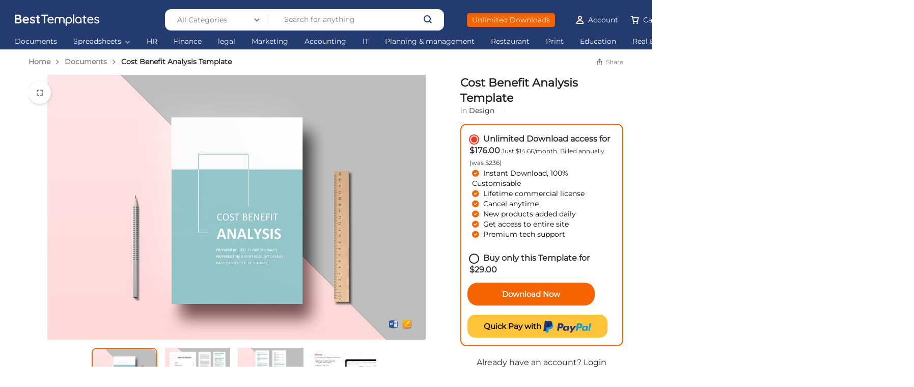

--- FILE ---
content_type: text/html; charset=UTF-8
request_url: https://www.besttemplates.com/design/3033/cost-benefit-analysis
body_size: 55171
content:
<!DOCTYPE HTML>
<html lang="en-US">
<head>
    <meta charset="UTF-8">
    <meta name="viewport" content="width=device-width, initial-scale=1">
    <link rel="profile" href="https://gmpg.org/xfn/11">
<script async src="https://www.googletagmanager.com/gtag/js?id=G-FQSMY5NZ8G"></script>
<script>
  window.dataLayer = window.dataLayer || [];
  function gtag(){dataLayer.push(arguments);}
  gtag('js', new Date());

  gtag('config', 'G-FQSMY5NZ8G');
</script>
	<meta name='robots' content='index, follow, max-image-preview:large, max-snippet:-1, max-video-preview:-1' />

	<!-- This site is optimized with the Yoast SEO Premium plugin v24.5 (Yoast SEO v24.5) - https://yoast.com/wordpress/plugins/seo/ -->
	<title>Cost Benefit Analysis Template in Word, Google Docs, Apple Pages</title>
	<meta name="description" content="Cost Benefit Analysis Template in Word, Google Docs, Apple Pages. Easily editable &amp; Printable - Formats Included :MS Word, Pages , File." />
	<link rel="canonical" href="https://www.besttemplates.com/design/3033/cost-benefit-analysis" />
	<meta property="og:locale" content="en_US" />
	<meta property="og:type" content="article" />
	<meta property="og:title" content="Cost Benefit Analysis Template" />
	<meta property="og:description" content="Cost Benefit Analysis Template in Word, Google Docs, Apple Pages. Easily editable &amp; Printable - Formats Included :MS Word, Pages , File." />
	<meta property="og:url" content="https://www.besttemplates.com/design/3033/cost-benefit-analysis" />
	<meta property="og:site_name" content="Best Templates" />
	<meta property="article:modified_time" content="2024-06-26T10:15:51+00:00" />
	<meta property="og:image" content="https://images.besttemplates.com/wp-content/uploads/2024/06/Cost-Benefit-Analysis-Template-Mockup1.jpg" />
	<meta property="og:image:width" content="1200" />
	<meta property="og:image:height" content="840" />
	<meta property="og:image:type" content="image/jpeg" />
	<meta name="twitter:card" content="summary_large_image" />
	<script type="application/ld+json" class="yoast-schema-graph">{"@context":"https://schema.org","@graph":[{"@type":["WebPage","ItemPage"],"@id":"https://www.besttemplates.com/design/3033/cost-benefit-analysis","url":"https://www.besttemplates.com/design/3033/cost-benefit-analysis","name":"Cost Benefit Analysis Template in Word, Google Docs, Apple Pages","isPartOf":{"@id":"https://www.besttemplates.com/#website"},"primaryImageOfPage":{"@id":"https://www.besttemplates.com/design/3033/cost-benefit-analysis#primaryimage"},"image":{"@id":"https://www.besttemplates.com/design/3033/cost-benefit-analysis#primaryimage"},"thumbnailUrl":"https://images.besttemplates.com/wp-content/uploads/2024/06/Cost-Benefit-Analysis-Template-Mockup1.jpg","datePublished":"2017-11-01T10:37:00+00:00","dateModified":"2024-06-26T10:15:51+00:00","description":"Cost Benefit Analysis Template in Word, Google Docs, Apple Pages. Easily editable & Printable - Formats Included :MS Word, Pages , File.","breadcrumb":{"@id":"https://www.besttemplates.com/design/3033/cost-benefit-analysis#breadcrumb"},"inLanguage":"en-US","potentialAction":[{"@type":"ReadAction","target":["https://www.besttemplates.com/design/3033/cost-benefit-analysis"]}]},{"@type":"ImageObject","inLanguage":"en-US","@id":"https://www.besttemplates.com/design/3033/cost-benefit-analysis#primaryimage","url":"https://images.besttemplates.com/wp-content/uploads/2024/06/Cost-Benefit-Analysis-Template-Mockup1.jpg","contentUrl":"https://images.besttemplates.com/wp-content/uploads/2024/06/Cost-Benefit-Analysis-Template-Mockup1.jpg","width":1200,"height":840,"caption":"Cost-Benefit-Analysis-Template-Mockup(1)"},{"@type":"BreadcrumbList","@id":"https://www.besttemplates.com/design/3033/cost-benefit-analysis#breadcrumb","itemListElement":[{"@type":"ListItem","position":1,"name":"Home","item":"https://www.besttemplates.com"},{"@type":"ListItem","position":2,"name":"All Products","item":"https://www.besttemplates.com/all"},{"@type":"ListItem","position":3,"name":"Documents","item":"https://www.besttemplates.com/documents"},{"@type":"ListItem","position":4,"name":"Cost Benefit Analysis Template"}]},{"@type":"WebSite","@id":"https://www.besttemplates.com/#website","url":"https://www.besttemplates.com/","name":"Best Templates","description":"The world’s largest Ready Made Templates","potentialAction":[{"@type":"SearchAction","target":{"@type":"EntryPoint","urlTemplate":"https://www.besttemplates.com/?s={search_term_string}"},"query-input":{"@type":"PropertyValueSpecification","valueRequired":true,"valueName":"search_term_string"}}],"inLanguage":"en-US"}]}</script>
	<!-- / Yoast SEO Premium plugin. -->


<meta property="product:price:amount" content="29.00"><meta property="product:price:currency" content="USD"><meta property="product:availability" content="InStock"><script type="text/javascript">
/* <![CDATA[ */
window._wpemojiSettings = {"baseUrl":"https:\/\/s.w.org\/images\/core\/emoji\/15.0.3\/72x72\/","ext":".png","svgUrl":"https:\/\/s.w.org\/images\/core\/emoji\/15.0.3\/svg\/","svgExt":".svg","source":{"concatemoji":"https:\/\/www.besttemplates.com\/wp-includes\/js\/wp-emoji-release.min.js?ver=6.5.7"}};
/*! This file is auto-generated */
!function(i,n){var o,s,e;function c(e){try{var t={supportTests:e,timestamp:(new Date).valueOf()};sessionStorage.setItem(o,JSON.stringify(t))}catch(e){}}function p(e,t,n){e.clearRect(0,0,e.canvas.width,e.canvas.height),e.fillText(t,0,0);var t=new Uint32Array(e.getImageData(0,0,e.canvas.width,e.canvas.height).data),r=(e.clearRect(0,0,e.canvas.width,e.canvas.height),e.fillText(n,0,0),new Uint32Array(e.getImageData(0,0,e.canvas.width,e.canvas.height).data));return t.every(function(e,t){return e===r[t]})}function u(e,t,n){switch(t){case"flag":return n(e,"\ud83c\udff3\ufe0f\u200d\u26a7\ufe0f","\ud83c\udff3\ufe0f\u200b\u26a7\ufe0f")?!1:!n(e,"\ud83c\uddfa\ud83c\uddf3","\ud83c\uddfa\u200b\ud83c\uddf3")&&!n(e,"\ud83c\udff4\udb40\udc67\udb40\udc62\udb40\udc65\udb40\udc6e\udb40\udc67\udb40\udc7f","\ud83c\udff4\u200b\udb40\udc67\u200b\udb40\udc62\u200b\udb40\udc65\u200b\udb40\udc6e\u200b\udb40\udc67\u200b\udb40\udc7f");case"emoji":return!n(e,"\ud83d\udc26\u200d\u2b1b","\ud83d\udc26\u200b\u2b1b")}return!1}function f(e,t,n){var r="undefined"!=typeof WorkerGlobalScope&&self instanceof WorkerGlobalScope?new OffscreenCanvas(300,150):i.createElement("canvas"),a=r.getContext("2d",{willReadFrequently:!0}),o=(a.textBaseline="top",a.font="600 32px Arial",{});return e.forEach(function(e){o[e]=t(a,e,n)}),o}function t(e){var t=i.createElement("script");t.src=e,t.defer=!0,i.head.appendChild(t)}"undefined"!=typeof Promise&&(o="wpEmojiSettingsSupports",s=["flag","emoji"],n.supports={everything:!0,everythingExceptFlag:!0},e=new Promise(function(e){i.addEventListener("DOMContentLoaded",e,{once:!0})}),new Promise(function(t){var n=function(){try{var e=JSON.parse(sessionStorage.getItem(o));if("object"==typeof e&&"number"==typeof e.timestamp&&(new Date).valueOf()<e.timestamp+604800&&"object"==typeof e.supportTests)return e.supportTests}catch(e){}return null}();if(!n){if("undefined"!=typeof Worker&&"undefined"!=typeof OffscreenCanvas&&"undefined"!=typeof URL&&URL.createObjectURL&&"undefined"!=typeof Blob)try{var e="postMessage("+f.toString()+"("+[JSON.stringify(s),u.toString(),p.toString()].join(",")+"));",r=new Blob([e],{type:"text/javascript"}),a=new Worker(URL.createObjectURL(r),{name:"wpTestEmojiSupports"});return void(a.onmessage=function(e){c(n=e.data),a.terminate(),t(n)})}catch(e){}c(n=f(s,u,p))}t(n)}).then(function(e){for(var t in e)n.supports[t]=e[t],n.supports.everything=n.supports.everything&&n.supports[t],"flag"!==t&&(n.supports.everythingExceptFlag=n.supports.everythingExceptFlag&&n.supports[t]);n.supports.everythingExceptFlag=n.supports.everythingExceptFlag&&!n.supports.flag,n.DOMReady=!1,n.readyCallback=function(){n.DOMReady=!0}}).then(function(){return e}).then(function(){var e;n.supports.everything||(n.readyCallback(),(e=n.source||{}).concatemoji?t(e.concatemoji):e.wpemoji&&e.twemoji&&(t(e.twemoji),t(e.wpemoji)))}))}((window,document),window._wpemojiSettings);
/* ]]> */
</script>
<style id='wp-emoji-styles-inline-css' type='text/css'>

	img.wp-smiley, img.emoji {
		display: inline !important;
		border: none !important;
		box-shadow: none !important;
		height: 1em !important;
		width: 1em !important;
		margin: 0 0.07em !important;
		vertical-align: -0.1em !important;
		background: none !important;
		padding: 0 !important;
	}
</style>
<link rel='stylesheet' id='wp-block-library-css' href='https://www.besttemplates.com/wp-includes/css/dist/block-library/style.min.css?ver=6.5.7' type='text/css' media='all' />
<style id='wp-block-library-theme-inline-css' type='text/css'>
.wp-block-audio figcaption{color:#555;font-size:13px;text-align:center}.is-dark-theme .wp-block-audio figcaption{color:#ffffffa6}.wp-block-audio{margin:0 0 1em}.wp-block-code{border:1px solid #ccc;border-radius:4px;font-family:Menlo,Consolas,monaco,monospace;padding:.8em 1em}.wp-block-embed figcaption{color:#555;font-size:13px;text-align:center}.is-dark-theme .wp-block-embed figcaption{color:#ffffffa6}.wp-block-embed{margin:0 0 1em}.blocks-gallery-caption{color:#555;font-size:13px;text-align:center}.is-dark-theme .blocks-gallery-caption{color:#ffffffa6}.wp-block-image figcaption{color:#555;font-size:13px;text-align:center}.is-dark-theme .wp-block-image figcaption{color:#ffffffa6}.wp-block-image{margin:0 0 1em}.wp-block-pullquote{border-bottom:4px solid;border-top:4px solid;color:currentColor;margin-bottom:1.75em}.wp-block-pullquote cite,.wp-block-pullquote footer,.wp-block-pullquote__citation{color:currentColor;font-size:.8125em;font-style:normal;text-transform:uppercase}.wp-block-quote{border-left:.25em solid;margin:0 0 1.75em;padding-left:1em}.wp-block-quote cite,.wp-block-quote footer{color:currentColor;font-size:.8125em;font-style:normal;position:relative}.wp-block-quote.has-text-align-right{border-left:none;border-right:.25em solid;padding-left:0;padding-right:1em}.wp-block-quote.has-text-align-center{border:none;padding-left:0}.wp-block-quote.is-large,.wp-block-quote.is-style-large,.wp-block-quote.is-style-plain{border:none}.wp-block-search .wp-block-search__label{font-weight:700}.wp-block-search__button{border:1px solid #ccc;padding:.375em .625em}:where(.wp-block-group.has-background){padding:1.25em 2.375em}.wp-block-separator.has-css-opacity{opacity:.4}.wp-block-separator{border:none;border-bottom:2px solid;margin-left:auto;margin-right:auto}.wp-block-separator.has-alpha-channel-opacity{opacity:1}.wp-block-separator:not(.is-style-wide):not(.is-style-dots){width:100px}.wp-block-separator.has-background:not(.is-style-dots){border-bottom:none;height:1px}.wp-block-separator.has-background:not(.is-style-wide):not(.is-style-dots){height:2px}.wp-block-table{margin:0 0 1em}.wp-block-table td,.wp-block-table th{word-break:normal}.wp-block-table figcaption{color:#555;font-size:13px;text-align:center}.is-dark-theme .wp-block-table figcaption{color:#ffffffa6}.wp-block-video figcaption{color:#555;font-size:13px;text-align:center}.is-dark-theme .wp-block-video figcaption{color:#ffffffa6}.wp-block-video{margin:0 0 1em}.wp-block-template-part.has-background{margin-bottom:0;margin-top:0;padding:1.25em 2.375em}
</style>
<link rel='stylesheet' id='yith-wcmbs-frontent-styles-css' href='https://www.besttemplates.com/wp-content/plugins/yith-woocommerce-membership-premium/assets/css/frontend.css?ver=2.10.0' type='text/css' media='all' />
<style id='classic-theme-styles-inline-css' type='text/css'>
/*! This file is auto-generated */
.wp-block-button__link{color:#fff;background-color:#32373c;border-radius:9999px;box-shadow:none;text-decoration:none;padding:calc(.667em + 2px) calc(1.333em + 2px);font-size:1.125em}.wp-block-file__button{background:#32373c;color:#fff;text-decoration:none}
</style>
<style id='global-styles-inline-css' type='text/css'>
body{--wp--preset--color--black: #000000;--wp--preset--color--cyan-bluish-gray: #abb8c3;--wp--preset--color--white: #ffffff;--wp--preset--color--pale-pink: #f78da7;--wp--preset--color--vivid-red: #cf2e2e;--wp--preset--color--luminous-vivid-orange: #ff6900;--wp--preset--color--luminous-vivid-amber: #fcb900;--wp--preset--color--light-green-cyan: #7bdcb5;--wp--preset--color--vivid-green-cyan: #00d084;--wp--preset--color--pale-cyan-blue: #8ed1fc;--wp--preset--color--vivid-cyan-blue: #0693e3;--wp--preset--color--vivid-purple: #9b51e0;--wp--preset--gradient--vivid-cyan-blue-to-vivid-purple: linear-gradient(135deg,rgba(6,147,227,1) 0%,rgb(155,81,224) 100%);--wp--preset--gradient--light-green-cyan-to-vivid-green-cyan: linear-gradient(135deg,rgb(122,220,180) 0%,rgb(0,208,130) 100%);--wp--preset--gradient--luminous-vivid-amber-to-luminous-vivid-orange: linear-gradient(135deg,rgba(252,185,0,1) 0%,rgba(255,105,0,1) 100%);--wp--preset--gradient--luminous-vivid-orange-to-vivid-red: linear-gradient(135deg,rgba(255,105,0,1) 0%,rgb(207,46,46) 100%);--wp--preset--gradient--very-light-gray-to-cyan-bluish-gray: linear-gradient(135deg,rgb(238,238,238) 0%,rgb(169,184,195) 100%);--wp--preset--gradient--cool-to-warm-spectrum: linear-gradient(135deg,rgb(74,234,220) 0%,rgb(151,120,209) 20%,rgb(207,42,186) 40%,rgb(238,44,130) 60%,rgb(251,105,98) 80%,rgb(254,248,76) 100%);--wp--preset--gradient--blush-light-purple: linear-gradient(135deg,rgb(255,206,236) 0%,rgb(152,150,240) 100%);--wp--preset--gradient--blush-bordeaux: linear-gradient(135deg,rgb(254,205,165) 0%,rgb(254,45,45) 50%,rgb(107,0,62) 100%);--wp--preset--gradient--luminous-dusk: linear-gradient(135deg,rgb(255,203,112) 0%,rgb(199,81,192) 50%,rgb(65,88,208) 100%);--wp--preset--gradient--pale-ocean: linear-gradient(135deg,rgb(255,245,203) 0%,rgb(182,227,212) 50%,rgb(51,167,181) 100%);--wp--preset--gradient--electric-grass: linear-gradient(135deg,rgb(202,248,128) 0%,rgb(113,206,126) 100%);--wp--preset--gradient--midnight: linear-gradient(135deg,rgb(2,3,129) 0%,rgb(40,116,252) 100%);--wp--preset--font-size--small: 13px;--wp--preset--font-size--medium: 20px;--wp--preset--font-size--large: 36px;--wp--preset--font-size--x-large: 42px;--wp--preset--font-family--inter: "Inter", sans-serif;--wp--preset--font-family--cardo: Cardo;--wp--preset--spacing--20: 0.44rem;--wp--preset--spacing--30: 0.67rem;--wp--preset--spacing--40: 1rem;--wp--preset--spacing--50: 1.5rem;--wp--preset--spacing--60: 2.25rem;--wp--preset--spacing--70: 3.38rem;--wp--preset--spacing--80: 5.06rem;--wp--preset--shadow--natural: 6px 6px 9px rgba(0, 0, 0, 0.2);--wp--preset--shadow--deep: 12px 12px 50px rgba(0, 0, 0, 0.4);--wp--preset--shadow--sharp: 6px 6px 0px rgba(0, 0, 0, 0.2);--wp--preset--shadow--outlined: 6px 6px 0px -3px rgba(255, 255, 255, 1), 6px 6px rgba(0, 0, 0, 1);--wp--preset--shadow--crisp: 6px 6px 0px rgba(0, 0, 0, 1);}:where(.is-layout-flex){gap: 0.5em;}:where(.is-layout-grid){gap: 0.5em;}body .is-layout-flex{display: flex;}body .is-layout-flex{flex-wrap: wrap;align-items: center;}body .is-layout-flex > *{margin: 0;}body .is-layout-grid{display: grid;}body .is-layout-grid > *{margin: 0;}:where(.wp-block-columns.is-layout-flex){gap: 2em;}:where(.wp-block-columns.is-layout-grid){gap: 2em;}:where(.wp-block-post-template.is-layout-flex){gap: 1.25em;}:where(.wp-block-post-template.is-layout-grid){gap: 1.25em;}.has-black-color{color: var(--wp--preset--color--black) !important;}.has-cyan-bluish-gray-color{color: var(--wp--preset--color--cyan-bluish-gray) !important;}.has-white-color{color: var(--wp--preset--color--white) !important;}.has-pale-pink-color{color: var(--wp--preset--color--pale-pink) !important;}.has-vivid-red-color{color: var(--wp--preset--color--vivid-red) !important;}.has-luminous-vivid-orange-color{color: var(--wp--preset--color--luminous-vivid-orange) !important;}.has-luminous-vivid-amber-color{color: var(--wp--preset--color--luminous-vivid-amber) !important;}.has-light-green-cyan-color{color: var(--wp--preset--color--light-green-cyan) !important;}.has-vivid-green-cyan-color{color: var(--wp--preset--color--vivid-green-cyan) !important;}.has-pale-cyan-blue-color{color: var(--wp--preset--color--pale-cyan-blue) !important;}.has-vivid-cyan-blue-color{color: var(--wp--preset--color--vivid-cyan-blue) !important;}.has-vivid-purple-color{color: var(--wp--preset--color--vivid-purple) !important;}.has-black-background-color{background-color: var(--wp--preset--color--black) !important;}.has-cyan-bluish-gray-background-color{background-color: var(--wp--preset--color--cyan-bluish-gray) !important;}.has-white-background-color{background-color: var(--wp--preset--color--white) !important;}.has-pale-pink-background-color{background-color: var(--wp--preset--color--pale-pink) !important;}.has-vivid-red-background-color{background-color: var(--wp--preset--color--vivid-red) !important;}.has-luminous-vivid-orange-background-color{background-color: var(--wp--preset--color--luminous-vivid-orange) !important;}.has-luminous-vivid-amber-background-color{background-color: var(--wp--preset--color--luminous-vivid-amber) !important;}.has-light-green-cyan-background-color{background-color: var(--wp--preset--color--light-green-cyan) !important;}.has-vivid-green-cyan-background-color{background-color: var(--wp--preset--color--vivid-green-cyan) !important;}.has-pale-cyan-blue-background-color{background-color: var(--wp--preset--color--pale-cyan-blue) !important;}.has-vivid-cyan-blue-background-color{background-color: var(--wp--preset--color--vivid-cyan-blue) !important;}.has-vivid-purple-background-color{background-color: var(--wp--preset--color--vivid-purple) !important;}.has-black-border-color{border-color: var(--wp--preset--color--black) !important;}.has-cyan-bluish-gray-border-color{border-color: var(--wp--preset--color--cyan-bluish-gray) !important;}.has-white-border-color{border-color: var(--wp--preset--color--white) !important;}.has-pale-pink-border-color{border-color: var(--wp--preset--color--pale-pink) !important;}.has-vivid-red-border-color{border-color: var(--wp--preset--color--vivid-red) !important;}.has-luminous-vivid-orange-border-color{border-color: var(--wp--preset--color--luminous-vivid-orange) !important;}.has-luminous-vivid-amber-border-color{border-color: var(--wp--preset--color--luminous-vivid-amber) !important;}.has-light-green-cyan-border-color{border-color: var(--wp--preset--color--light-green-cyan) !important;}.has-vivid-green-cyan-border-color{border-color: var(--wp--preset--color--vivid-green-cyan) !important;}.has-pale-cyan-blue-border-color{border-color: var(--wp--preset--color--pale-cyan-blue) !important;}.has-vivid-cyan-blue-border-color{border-color: var(--wp--preset--color--vivid-cyan-blue) !important;}.has-vivid-purple-border-color{border-color: var(--wp--preset--color--vivid-purple) !important;}.has-vivid-cyan-blue-to-vivid-purple-gradient-background{background: var(--wp--preset--gradient--vivid-cyan-blue-to-vivid-purple) !important;}.has-light-green-cyan-to-vivid-green-cyan-gradient-background{background: var(--wp--preset--gradient--light-green-cyan-to-vivid-green-cyan) !important;}.has-luminous-vivid-amber-to-luminous-vivid-orange-gradient-background{background: var(--wp--preset--gradient--luminous-vivid-amber-to-luminous-vivid-orange) !important;}.has-luminous-vivid-orange-to-vivid-red-gradient-background{background: var(--wp--preset--gradient--luminous-vivid-orange-to-vivid-red) !important;}.has-very-light-gray-to-cyan-bluish-gray-gradient-background{background: var(--wp--preset--gradient--very-light-gray-to-cyan-bluish-gray) !important;}.has-cool-to-warm-spectrum-gradient-background{background: var(--wp--preset--gradient--cool-to-warm-spectrum) !important;}.has-blush-light-purple-gradient-background{background: var(--wp--preset--gradient--blush-light-purple) !important;}.has-blush-bordeaux-gradient-background{background: var(--wp--preset--gradient--blush-bordeaux) !important;}.has-luminous-dusk-gradient-background{background: var(--wp--preset--gradient--luminous-dusk) !important;}.has-pale-ocean-gradient-background{background: var(--wp--preset--gradient--pale-ocean) !important;}.has-electric-grass-gradient-background{background: var(--wp--preset--gradient--electric-grass) !important;}.has-midnight-gradient-background{background: var(--wp--preset--gradient--midnight) !important;}.has-small-font-size{font-size: var(--wp--preset--font-size--small) !important;}.has-medium-font-size{font-size: var(--wp--preset--font-size--medium) !important;}.has-large-font-size{font-size: var(--wp--preset--font-size--large) !important;}.has-x-large-font-size{font-size: var(--wp--preset--font-size--x-large) !important;}
.wp-block-navigation a:where(:not(.wp-element-button)){color: inherit;}
:where(.wp-block-post-template.is-layout-flex){gap: 1.25em;}:where(.wp-block-post-template.is-layout-grid){gap: 1.25em;}
:where(.wp-block-columns.is-layout-flex){gap: 2em;}:where(.wp-block-columns.is-layout-grid){gap: 2em;}
.wp-block-pullquote{font-size: 1.5em;line-height: 1.6;}
</style>
<link rel='stylesheet' id='photoswipe-css' href='https://www.besttemplates.com/wp-content/plugins/woocommerce/assets/css/photoswipe/photoswipe.min.css?ver=9.4.4' type='text/css' media='all' />
<link rel='stylesheet' id='photoswipe-default-skin-css' href='https://www.besttemplates.com/wp-content/plugins/woocommerce/assets/css/photoswipe/default-skin/default-skin.min.css?ver=9.4.4' type='text/css' media='all' />
<style id='woocommerce-inline-inline-css' type='text/css'>
.woocommerce form .form-row .required { visibility: visible; }
</style>
<link rel='stylesheet' id='motta-deals-css' href='https://www.besttemplates.com/wp-content/plugins/motta-addons/modules/product-deals/assets/deals.css?ver=1.0.0' type='text/css' media='all' />
<link rel='stylesheet' id='motta-size-guide-content-css' href='https://www.besttemplates.com/wp-content/plugins/motta-addons/modules/size-guide/assets/css/size-guide.css?ver=1.0' type='text/css' media='all' />
<link rel='stylesheet' id='motta-product-bought-together-css' href='https://www.besttemplates.com/wp-content/plugins/motta-addons/modules/product-bought-together/assets/product-bought-together.css?ver=1.0.0' type='text/css' media='all' />
<style id='rsfv-woocommerce-inline-css' type='text/css'>
.woocommerce ul.products li.product .woocommerce-product-gallery__image video.rsfv-video,
				    .woocommerce ul.products li.product .woocommerce-product-gallery__image iframe.rsfv-video,
					.woocommerce div.product div.woocommerce-product-gallery figure.woocommerce-product-gallery__wrapper .woocommerce-product-gallery__image video.rsfv-video,
				 .woocommerce div.product div.woocommerce-product-gallery figure.woocommerce-product-gallery__wrapper .woocommerce-product-gallery__image iframe.rsfv-video,
				 .woocommerce.product.rsfv-has-video div.woocommerce-product-gallery figure.woocommerce-product-gallery__wrapper .woocommerce-product-gallery__image video.rsfv-video,
				 .woocommerce.product.rsfv-has-video div.woocommerce-product-gallery figure.woocommerce-product-gallery__wrapper .woocommerce-product-gallery__image iframe.rsfv-video,
				 { height: auto; width: 100% !important; aspect-ratio: 16/9; }.woocommerce-loop-product__title { margin-top: 20px; }.woocommerce.product.rsfv-has-video .woocommerce-product-gallery__wrapper .woocommerce-product-gallery__image + .woocommerce-product-gallery__image--placeholder
					{ display: none; }
</style>
<link rel='stylesheet' id='gateway-css' href='https://www.besttemplates.com/wp-content/plugins/woocommerce-paypal-payments/modules/ppcp-button/assets/css/gateway.css?ver=3.0.5' type='text/css' media='all' />
<link rel='stylesheet' id='rsfv-twentytwentyfour-css' href='https://www.besttemplates.com/wp-content/plugins/really-simple-featured-video/includes/Compatibility/Themes/Core/Twentytwenty_Four/styles.css?ver=1745941244' type='text/css' media='all' />
<link rel='stylesheet' id='select2-css' href='https://www.besttemplates.com/wp-content/plugins/woocommerce/assets/css/select2.css?ver=9.4.4' type='text/css' media='all' />
<link rel='stylesheet' id='kirki-styles-css' href='https://www.besttemplates.com?action=kirki-styles&#038;ver=4.0' type='text/css' media='all' />
<link rel='stylesheet' id='motta-swiper-css' href='https://www.besttemplates.com/wp-content/themes/motta/assets/css/swiper.css?ver=6.5.7' type='text/css' media='all' />
<link rel='stylesheet' id='motta-css' href='https://www.besttemplates.com/wp-content/themes/motta/style.css?ver=20240520' type='text/css' media='all' />
<style id='motta-inline-css' type='text/css'>
body{}body, .block-editor .editor-styles-wrapper{font-family: Montserrat;}h1, .h1{font-family: Montserrat;}h2, .h2{font-family: Montserrat;}h3, .h3{font-family: Montserrat;}h4, .h4{font-family: Montserrat;}h5, .h5{font-family: Montserrat;}h6, .h6{font-family: Montserrat;}.primary-navigation .nav-menu > li > a, .header-v2 .primary-navigation .nav-menu > li > a, .header-v4 .primary-navigation .nav-menu > li > a, .header-v6 .primary-navigation .nav-menu > li > a, .header-v8 .primary-navigation .nav-menu > li > a, .header-v9 .primary-navigation .nav-menu > li > a, .header-v10 .primary-navigation .nav-menu > li > a{font-family: Montserrat;}.primary-navigation li li a, .primary-navigation li li span, .primary-navigation li li h6{font-family: Montserrat;}.secondary-navigation .nav-menu > li > a, .header-v2 .secondary-navigation .nav-menu > li > a, .header-v3 .secondary-navigation .nav-menu > li > a, .header-v5 .secondary-navigation .nav-menu > li > a, .header-v6 .secondary-navigation .nav-menu > li > a, .header-v8 .secondary-navigation .nav-menu > li > a, .header-v9 .secondary-navigation .nav-menu > li > a, .header-v10 .secondary-navigation .nav-menu > li > a{font-family: Montserrat;}.secondary-navigation li li a, .secondary-navigation li li span, .secondary-navigation li li h6{font-family: Montserrat;}.header-category__name, .header-category-menu > .motta-button--text .header-category__name{font-family: Montserrat;}.header-category__menu > ul > li > a{font-family: Montserrat;}.header-category__menu ul ul li > *{font-family: Montserrat;}.page-header .page-header__title{font-family: Montserrat;}.single-product div.product h1.product_title, .single-product div.product.layout-4 h1.product_title, .single-product div.product.layout-5 h1.product_title, .single-product div.product.layout-6 .product-summary-wrapper h1.product_title{font-family: Montserrat;}.page-header--products h1.page-header__title{font-family: Montserrat;}.page-header--products div.page-header__description{font-family: Montserrat;}ul.products li.product h2.woocommerce-loop-product__title a{font-family: Montserrat;}.site-header__desktop .header-sticky { height: 45px; }.header-logo > a img, .header-logo > a svg {width: auto;height: auto;}.header-category-menu.header-category--both > .motta-button--subtle:after,
							.header-category--text .motta-button--text:before { left: 100%; }.header-wishlist__counter { color: #ffffff; }.header-empty-space { min-width: 266px; }.site-header__section.header-v6 .header-items .header-category-menu.motta-open > .motta-button--ghost{border-color:#243b6f;box-shadow: none}.site-header__section.header-v6 .header-search--form.motta-skin--ghost{--mt-input__border-width: 0}.site-header__section.header-v6 {--mt-header-bc:#243b6f;--mt-header-color: #ffffff;--mt-header-border-color:#243b6f;--mt-header-sub-text-color:rgba(255,255,255,0.8);}.site-header__section.header-v9 .header-sticky:not(.header-bottom)  {--mt-header-bc:#243b6f;--mt-header-color: #ffffff}.site-header__section.header-v6 .header-main {--mt-header-main-background-color:#243b6f;--mt-header-main-text-color:#ffffff}.site-header__section.header-v9 .header-mobile-bottom {--mt-header-mobile-bottom-bc:#243b6f;--mt-header-mobile-bottom-tc:#ffffff}.site-header__mobile.header-v1 .header-items .header-category-menu.motta-open > .motta-button--ghost{border-color:#243b6f;box-shadow: none}.site-header__mobile.header-v1 .header-search--form.motta-skin--ghost{--mt-input__border-width: 0}.site-header__mobile.header-v1 {--mt-header-bc:#243b6f;--mt-header-color: #ffffff;--mt-header-border-color:#243b6f;--mt-header-sub-text-color:rgba(255,255,255,0.8);}.site-header__section.header-v9 .header-sticky:not(.header-bottom)  {--mt-header-bc:#243b6f;--mt-header-color: #ffffff}.site-header__mobile.header-v1 .header-main {--mt-header-main-background-color:#243b6f;--mt-header-main-text-color:#ffffff}.site-header__section.header-v9 .header-mobile-bottom {--mt-header-mobile-bottom-bc:#243b6f;--mt-header-mobile-bottom-tc:#ffffff}@media (max-width: 991px) { .site-header__mobile { display: block; } }@media (max-width: 991px) { .site-header__desktop { display: none; } }@media (max-width: 767px) { .footer-mobile { display: block; } }@media (max-width: 767px) { .footer-main:not( .show-on-mobile ) { display: none; } }
</style>
<link rel='stylesheet' id='elementor-frontend-css' href='https://www.besttemplates.com/wp-content/plugins/elementor/assets/css/frontend.min.css?ver=3.28.4' type='text/css' media='all' />
<link rel='stylesheet' id='elementor-post-2962-css' href='https://www.besttemplates.com/wp-content/uploads/elementor/css/post-2962.css?ver=1768486142' type='text/css' media='all' />
<link rel='stylesheet' id='elementor-post-808571-css' href='https://www.besttemplates.com/wp-content/uploads/elementor/css/post-808571.css?ver=1768486142' type='text/css' media='all' />
<link rel='stylesheet' id='motta-sticky-add-to-cart-css' href='https://www.besttemplates.com/wp-content/plugins/motta-addons/modules/sticky-add-to-cart/assets/css/sticky-add-to-cart.css?ver=1.0.1' type='text/css' media='all' />
<link rel='stylesheet' id='motta-woocommerce-style-css' href='https://www.besttemplates.com/wp-content/themes/motta/woocommerce.css?ver=20220522' type='text/css' media='all' />
<style id='motta-woocommerce-style-inline-css' type='text/css'>
.woocommerce-badges .onsale {background-color: #ff311c}.woocommerce-badges .onsale {color: #ffffff}.woocommerce-badges .new {background-color: #3fb981}.woocommerce-badges .new {color: #ffffff}.woocommerce-badges .featured {background-color: #ff7316}.woocommerce-badges .featured {color: #ffffff}.woocommerce-badges .sold-out {background-color: #e0e0e0}.woocommerce-badges .sold-out {color: #ffffff}.motta-single-product-sale { background-image: url(https://www.besttemplates.com/wp-content/themes/motta/images/bg-deal.jpg); }
</style>
<link rel='stylesheet' id='magnific-css' href='https://www.besttemplates.com/wp-content/themes/motta/assets/css/magnific-popup.css?ver=1.0' type='text/css' media='all' />
<script type="text/template" id="tmpl-variation-template">
	<div class="woocommerce-variation-description">{{{ data.variation.variation_description }}}</div>
	<div class="woocommerce-variation-price">{{{ data.variation.price_html }}}</div>
	<div class="woocommerce-variation-availability">{{{ data.variation.availability_html }}}</div>
</script>
<script type="text/template" id="tmpl-unavailable-variation-template">
	<p role="alert">Sorry, this product is unavailable. Please choose a different combination.</p>
</script>
<script type="text/javascript" src="https://www.besttemplates.com/wp-includes/js/jquery/jquery.min.js?ver=3.7.1" id="jquery-core-js"></script>
<script type="text/javascript" src="https://www.besttemplates.com/wp-includes/js/jquery/jquery-migrate.min.js?ver=3.4.1" id="jquery-migrate-js"></script>
<script type="text/javascript" src="https://www.besttemplates.com/wp-content/plugins/woocommerce/assets/js/jquery-blockui/jquery.blockUI.min.js?ver=2.7.0-wc.9.4.4" id="jquery-blockui-js" defer="defer" data-wp-strategy="defer"></script>
<script type="text/javascript" id="wc-add-to-cart-js-extra">
/* <![CDATA[ */
var wc_add_to_cart_params = {"ajax_url":"\/wp-admin\/admin-ajax.php","wc_ajax_url":"\/?wc-ajax=%%endpoint%%","i18n_view_cart":"View cart","cart_url":"https:\/\/www.besttemplates.com\/checkout","is_cart":"","cart_redirect_after_add":"yes"};
/* ]]> */
</script>
<script type="text/javascript" src="https://www.besttemplates.com/wp-content/plugins/woocommerce/assets/js/frontend/add-to-cart.min.js?ver=9.4.4" id="wc-add-to-cart-js" defer="defer" data-wp-strategy="defer"></script>
<script type="text/javascript" src="https://www.besttemplates.com/wp-content/plugins/woocommerce/assets/js/flexslider/jquery.flexslider.min.js?ver=2.7.2-wc.9.4.4" id="flexslider-js" defer="defer" data-wp-strategy="defer"></script>
<script type="text/javascript" src="https://www.besttemplates.com/wp-content/plugins/woocommerce/assets/js/photoswipe/photoswipe.min.js?ver=4.1.1-wc.9.4.4" id="photoswipe-js" defer="defer" data-wp-strategy="defer"></script>
<script type="text/javascript" src="https://www.besttemplates.com/wp-content/plugins/woocommerce/assets/js/photoswipe/photoswipe-ui-default.min.js?ver=4.1.1-wc.9.4.4" id="photoswipe-ui-default-js" defer="defer" data-wp-strategy="defer"></script>
<script type="text/javascript" id="wc-single-product-js-extra">
/* <![CDATA[ */
var wc_single_product_params = {"i18n_required_rating_text":"Please select a rating","review_rating_required":"yes","flexslider":{"rtl":false,"animation":"slide","smoothHeight":true,"directionNav":false,"controlNav":"thumbnails","slideshow":false,"animationSpeed":500,"animationLoop":false,"allowOneSlide":false},"zoom_enabled":"","zoom_options":[],"photoswipe_enabled":"1","photoswipe_options":{"shareEl":false,"closeOnScroll":false,"history":false,"hideAnimationDuration":0,"showAnimationDuration":0},"flexslider_enabled":"1"};
/* ]]> */
</script>
<script type="text/javascript" src="https://www.besttemplates.com/wp-content/plugins/woocommerce/assets/js/frontend/single-product.min.js?ver=9.4.4" id="wc-single-product-js" defer="defer" data-wp-strategy="defer"></script>
<script type="text/javascript" src="https://www.besttemplates.com/wp-content/plugins/woocommerce/assets/js/js-cookie/js.cookie.min.js?ver=2.1.4-wc.9.4.4" id="js-cookie-js" defer="defer" data-wp-strategy="defer"></script>
<script type="text/javascript" id="woocommerce-js-extra">
/* <![CDATA[ */
var woocommerce_params = {"ajax_url":"\/wp-admin\/admin-ajax.php","wc_ajax_url":"\/?wc-ajax=%%endpoint%%"};
/* ]]> */
</script>
<script type="text/javascript" src="https://www.besttemplates.com/wp-content/plugins/woocommerce/assets/js/frontend/woocommerce.min.js?ver=9.4.4" id="woocommerce-js" defer="defer" data-wp-strategy="defer"></script>
<script type="text/javascript" src="https://www.besttemplates.com/wp-content/plugins/motta-addons/modules/size-guide/assets/js/size-guide-tab.js?ver=6.5.7" id="motta-size-guide-content-js"></script>
<script type="text/javascript" src="https://www.besttemplates.com/wp-content/plugins/motta-addons/modules/buy-now/assets/buy-now.js?ver=6.5.7" id="motta-buy-now-script-js"></script>
<script type="text/javascript" id="motta-product-bought-together-js-extra">
/* <![CDATA[ */
var mottaPbt = {"currency_pos":"left","currency_symbol":"$","thousand_sep":",","decimal_sep":".","price_decimals":"2","check_all":"","alert":"Please select a purchasable variation for [name] before adding this product to the cart.","add_to_cart_notice":"Successfully added to your cart"};
/* ]]> */
</script>
<script type="text/javascript" src="https://www.besttemplates.com/wp-content/plugins/motta-addons/modules/product-bought-together/assets/product-bought-together.js?ver=1.0.0" id="motta-product-bought-together-js"></script>
<script type="text/javascript" src="https://www.besttemplates.com/wp-includes/js/underscore.min.js?ver=1.13.4" id="underscore-js"></script>
<script type="text/javascript" id="wp-util-js-extra">
/* <![CDATA[ */
var _wpUtilSettings = {"ajax":{"url":"\/wp-admin\/admin-ajax.php"}};
/* ]]> */
</script>
<script type="text/javascript" src="https://www.besttemplates.com/wp-includes/js/wp-util.min.js?ver=6.5.7" id="wp-util-js"></script>
<!--[if lt IE 9]>
<script type="text/javascript" src="https://www.besttemplates.com/wp-content/themes/motta/assets/js/plugins/html5shiv.min.js?ver=3.7.2" id="html5shiv-js"></script>
<![endif]-->
<!--[if lt IE 9]>
<script type="text/javascript" src="https://www.besttemplates.com/wp-content/themes/motta/assets/js/plugins/respond.min.js?ver=1.4.2" id="respond-js"></script>
<![endif]-->
<script type="text/javascript" src="https://www.besttemplates.com/wp-content/plugins/motta-addons/modules/sticky-add-to-cart/assets/js/sticky-add-to-cart.js?ver=6.5.7" id="motta-sticky-add-to-cart-js"></script>
<script type="text/javascript" id="wc-cart-fragments-js-extra">
/* <![CDATA[ */
var wc_cart_fragments_params = {"ajax_url":"\/wp-admin\/admin-ajax.php","wc_ajax_url":"\/?wc-ajax=%%endpoint%%","cart_hash_key":"wc_cart_hash_e45998f67f76479995dad5c90e75461e","fragment_name":"wc_fragments_e45998f67f76479995dad5c90e75461e","request_timeout":"5000"};
/* ]]> */
</script>
<script type="text/javascript" src="https://www.besttemplates.com/wp-content/plugins/woocommerce/assets/js/frontend/cart-fragments.min.js?ver=9.4.4" id="wc-cart-fragments-js" defer="defer" data-wp-strategy="defer"></script>
<script type="text/javascript" id="wc-add-to-cart-variation-js-extra">
/* <![CDATA[ */
var wc_add_to_cart_variation_params = {"wc_ajax_url":"\/?wc-ajax=%%endpoint%%","i18n_no_matching_variations_text":"Sorry, no products matched your selection. Please choose a different combination.","i18n_make_a_selection_text":"Please select some product options before adding this product to your cart.","i18n_unavailable_text":"Sorry, this product is unavailable. Please choose a different combination."};
/* ]]> */
</script>
<script type="text/javascript" src="https://www.besttemplates.com/wp-content/plugins/woocommerce/assets/js/frontend/add-to-cart-variation.min.js?ver=9.4.4" id="wc-add-to-cart-variation-js" defer="defer" data-wp-strategy="defer"></script>
<script type="text/javascript" src="https://www.besttemplates.com/wp-content/themes/motta/assets/js/woocommerce/single-product.js?ver=20240520" id="motta-single-product-js" defer="defer" data-wp-strategy="defer"></script>
<script type="text/javascript" src="https://www.besttemplates.com/wp-content/themes/motta/assets/js/plugins/jquery.magnific-popup.js?ver=1.0" id="magnific-js"></script>
<link rel="https://api.w.org/" href="https://www.besttemplates.com/wp-json/" /><link rel="alternate" type="application/json" href="https://www.besttemplates.com/wp-json/wp/v2/product/3033" /><link rel="EditURI" type="application/rsd+xml" title="RSD" href="https://www.besttemplates.com/xmlrpc.php?rsd" />
<meta name="generator" content="WordPress 6.5.7" />
<meta name="generator" content="WooCommerce 9.4.4" />
<link rel='shortlink' href='https://www.besttemplates.com/?p=3033' />
<link rel="alternate" type="application/json+oembed" href="https://www.besttemplates.com/wp-json/oembed/1.0/embed?url=https%3A%2F%2Fwww.besttemplates.com%2Fdesign%2F3033%2Fcost-benefit-analysis" />
<link rel="alternate" type="text/xml+oembed" href="https://www.besttemplates.com/wp-json/oembed/1.0/embed?url=https%3A%2F%2Fwww.besttemplates.com%2Fdesign%2F3033%2Fcost-benefit-analysis&#038;format=xml" />
<style>
.catalog-toolbar__toolbar .woocommerce-ordering select{
font-weight: 600 !important;
}
.motta-result-count {
    font-weight: 600 !important;
	}
        .custom-radio-options {
            margin-bottom: 20px;
            border: 2px solid #F56400;
            border-radius: 12px;
                padding-left: 12px;
    padding-right: 12px;
         
        }
        .custom-radio-option {
            display: block;
            margin-bottom: 0px;
            padding: 4px;
            border-radius: 5px;
        }
.product-inner .product-thumbnail img {
    border-radius: 15px;
}
a#custom-download-button {
    font-size: 15px;
    font-weight: 600;
margin-top: 10px;
}
.product-additional-information h2 {
    display: none;
}
        .custom-radio-option input[type="radio"] {
            margin-right: 10px;
        }
		
		.custom-radio-option ul {
    list-style: none; /* Remove default bullets */
    padding-left: 0; /* Remove default padding */
}

.custom-radio-option ul li::before {
    content: "\f058"; /* Font Awesome tick icon */
    font-family: "Font Awesome 5 Free"; /* Ensure correct font */
    font-weight: 900; /* Use the solid version */
    margin-right: 8px; /* Adjust spacing */
    color: #F56400; /* Set tick color */
}
        .custom-radio-option ul {
            margin: 8px 0 0 5px !important;
            list-style-type: none;
        }
        .custom-radio-option ul li {
                font-size: 13.5px;
    color: #040303 !important;
        }
        .custom-text {
            font-size: 14px;
            color: #555;
            margin-bottom: 10px;
        }
        .woocommerce div.product .summary .cart a.button.alt {
            margin-top: 10px;
        }
        a.button.product_type_simple.add_to_cart_button.ajax_add_to_cart {
            display: none;
        }
        #custom-download-button {
            display: block;
            width: 100%;
            text-align: center;
            margin-top: 5px;
        }
        .custom-login-link {
            text-align: center;
            margin-top: 14.5px;
margin-bottom: 5px;
        }

	.summary.entry-summary input[type="radio"] {
		accent-color: #F56400 !important;
	}

	.summary.entry-summary input[type="radio"]:checked {
		border-radius: 50%;
	}

	.summary.entry-summary label.custom-radio-option {
		font-size: 15.5px;
    margin-top: 12px;
	}
.summary.entry-summary  input[type="radio"]:checked::before {
    border-color: #ff311c !important;
    background-color: #ff311c !important;
}
.summary.entry-summary  input[type="radio"]::before{
border: 2px solid #20272d !important;
}

.summary.entry-summary ul, .summary.entry-summary ol {
    padding: 0 0 5px 0px !important;
}
	.summary.entry-summary a.button.alt.buy_now {
		padding: 10px 30px;
			border-radius: 20px;
			}
ul.products.product-card-layout-1 li.product .product-inner, ul.products.product-card-layout-2 li.product .product-inner {
	border-radius: 15px !important;
}

ul.products.product-card-layout-1 li.product .product-inner:hover, ul.products.product-card-layout-2 li.product .product-inner:hover{
	box-shadow: 3px 4px 2px 2px #F56400 !important;
	border-radius: 15px !important;
}

ul.products.product-card-layout-2 li.product .product-actions{
background-color: unset !important;
    box-shadow: none !important;
}
.product-actions {
    display: none;
}

a.button.alt.buy_now {
    margin-bottom: 0px !important;
	}
	a#paypal-quickpay-single-trigger {
    padding: 0 !important;
}
	
	a#paypal-quickpay-unlimited-trigger, a#paypal-quickpay-single-trigger{
	    background-color: #ffc439 !important;
    color: #000 !important;
	font-size: 15px !important;
    font-weight: 600 !important;
	    margin-bottom: 15px !important;
		    min-width: 275px !important;
    border-radius: 15px;
text-align: center;
}
	}
	


    </style>	<noscript><style>.woocommerce-product-gallery{ opacity: 1 !important; }</style></noscript>
	<script type="application/ld+json">{"@context":"https://schema.org","@type":"Product","name":"Cost Benefit Analysis Template","image":["https://images.besttemplates.com/wp-content/uploads/2024/06/Cost-Benefit-Analysis-Template-Mockup1.jpg","https://images.besttemplates.com/wp-content/uploads/2024/06/Cost-Benefit-Analysis-Template-Images-1.jpg","https://images.besttemplates.com/wp-content/uploads/2024/06/Cost-Benefit-Analysis-Template-Image-2.jpg","https://images.besttemplates.com/wp-content/uploads/2024/06/Cost-Benefit-Analysis-Template-QG.jpg"],"description":"Determine the feasibility of a project with our cost benefit analysis template. This template allows for easy editing and customization for your convenience. It can be opened in MS Word or Pages. Available in A4 and US Letter sizes, this 10 page document is easy to print at home or through commercial printing.","sku":"3033","url":"https://www.besttemplates.com/design/3033/cost-benefit-analysis","offers":{"@type":"Offer","price":"29","priceCurrency":"USD","availability":"https://schema.org/InStock","url":"https://www.besttemplates.com/design/3033/cost-benefit-analysis"}}</script>
<style id='wp-fonts-local' type='text/css'>
@font-face{font-family:Inter;font-style:normal;font-weight:300 900;font-display:fallback;src:url('https://www.besttemplates.com/wp-content/plugins/woocommerce/assets/fonts/Inter-VariableFont_slnt,wght.woff2') format('woff2');font-stretch:normal;}
@font-face{font-family:Cardo;font-style:normal;font-weight:400;font-display:fallback;src:url('https://www.besttemplates.com/wp-content/plugins/woocommerce/assets/fonts/cardo_normal_400.woff2') format('woff2');}
</style>
<link rel="icon" href="https://images.besttemplates.com/wp-content/uploads/2024/06/images-100x100.png" sizes="32x32" />
<link rel="icon" href="https://images.besttemplates.com/wp-content/uploads/2024/06/images.png" sizes="192x192" />
<link rel="apple-touch-icon" href="https://images.besttemplates.com/wp-content/uploads/2024/06/images.png" />
<meta name="msapplication-TileImage" content="https://images.besttemplates.com/wp-content/uploads/2024/06/images.png" />
		<style type="text/css" id="wp-custom-css">
			p.stock.in-stock {
    display: none !important;
}

.single-product div.product.has-buy-now .quantity {
    display: none;
	}

.entry-meta {
    display: none;
}

.hfeed .hentry .entry-category {
    margin-bottom: 0px;
}

.hfeed .hentry .entry-title {
    font-size: 1.3rem;
    line-height: 1.25;
	font-weight: 600 !important;
}



.entry-meta__comments {
    display: none !important;
}

.entry-meta__author {
    display: none;
}

.entry-meta__date {
    display: none;
}



article.post.type-post p {
    font-size: 18px;
    line-height: 30px;
    letter-spacing: .2px;
    color: #101010;
    margin-bottom: 25px;
}

article.post.type-post p a {
    color: #03a6f3;
    border-bottom: 1px solid;
}

article.post.type-post h2 {
    font-size: 24px;
    line-height: 36px;
    margin-bottom: 20px;
    clear: both;
}


article.post.type-post ul li {
    font-size: 18px;
    line-height: 30px;
    margin-bottom: 15px;
    background: url(https://images.besttemplates.com/blog/images/list-icon.jpg) no-repeat;
    background-position: 0 9px;
    padding-left: 25px;
}

article.post.type-post ul li h3 {
    font-size: 23px;
    margin-top: -3px;
}
article.post.type-post img {
    margin-bottom: 20px;
    display: block;
    box-shadow: 0 0 5px rgba(42, 42, 42, .16);
    border-radius: 4px;
    height: auto;
}


article.post.type-post .btn {
    padding: 8px 30px 30px 30px;
    font-size: 18px;
    border-radius: 3px;
    margin-bottom: 20px;
    box-shadow: 0 4px 6px rgba(42, 42, 42, .2);
    height: 45px;
    display: inline-block;
}


article.post.type-post ul, article.post.type-post li {
    list-style: none;
}
article.post.type-post .btn {
    border-radius: 4px;
    background: #243b6f;
    color: #fff;
    font-size: 16px;
    letter-spacing: .4px;
    transition: all 0.4s;
    border: 2px solid #243b6f;
}

.motta-posts-related__content article.post.type-post h2 {
line-height: 150% !important;
}

.sold-by-meta.show-attributes {
    display: none;
}

div#page-header .page-header__content h1.page-header__title {
    text-align: center;
}


/* singlular Page*/

.product h2 {
    font-size: 1.2rem;
}

.single-product div.product .product-meta-wrapper {
    margin-bottom: 10px !important;
}

.product ul {
    margin-top: 0 !important;
}

a.button.alt.subscribe {
    border-radius: 2px;
    padding: 0px 11px;
    min-width: 250px;
    border-bottom: solid 3px #c95506;
    width: initial;
    border-radius: 3px;
    -webkit-border-radius: 3px;
    margin-bottom: 5px;
    font-size: 18px;
    background: #f56400 !important;
	line-height:50px;

}

a.button.alt.subscribe:hover {
    background: #c95506 !important;
}


a.button.alt.buy_now {
    background: #9f9f9f;
    color: #fff;
    padding: 13px 55px;
    border: 0;  min-width: 250px;
    font-size: 18px;
    line-height: 18px;
    margin-bottom: 20px;
    border-radius: 3px;
    line-height: 25px;
}

p.custom-text.sub_buy{
    font-size: 18px;
    font-weight: 400;
    line-height: 24px;
    margin-bottom: 10px;
    clear: both;
}

.motta-price-stock.variations-attribute-change {
    display: none !important;
}

.site-breadcrumb a, .site-breadcrumb span {
    color: #7c818b;
    font-size: 14px;
}

@media screen and (min-width: 1020px) {
.single-product div.product .entry-summary {
    width: 30% !important;
padding-left: 30px !important;
}
.single-product div.product .motta-product-gallery {
    width: 70% !important;
}
.single-product div.product .woocommerce-product-gallery .woocommerce-product-gallery__image a img {
    max-width: 100% !important;
    max-height: 520px !important; 
    width: auto !important;
    height: auto !important;
    display: block !important;
    margin: 0 auto; 
}
}

/* catogery page */
@media (min-width: 992px) {
.page-header--products .page-header__content {
    min-height: 300px;
}}

@media (max-width: 767px) {
    .page-header--standard .page-header__title {
        max-width: unset !important;
    }
}



/*footer */
.par_txt_1 p {
    margin-bottom: 0;
    margin-top: 0;
}

div#buut_fooer .motta-button--raised, .motta-skin--raised {
background: #f56400 !important;
}

.motta-image-box__description {
    font-size: 1.1rem;
    line-height: 150%;
    margin-left: 10px;
    margin-right: 10px;
}

.par_txt_2 p {
    margin-top: -13px !important;
}


/* Home */


body.page .site-content {
    padding-top: 0px;
}

@media (max-width: 767px) {
    body.page .site-content {
        padding-top: 0 !important;
    }
}

.elementor.elementor-2823{   
   position: relative;
    top: -2px;
}



/*pricing*/

 .elementor-widget-toggle .elementor-toggle-title {
    font-family: 'Montserrat';
    font-weight: 500 !important;
    color: #111 !important;
}
 .elementor-widget-toggle .elementor-toggle-icon svg {
    fill: #243b6f !important;
}
.elementor-widget-toggle .elementor-tab-title.elementor-active a, .elementor-widget-toggle .elementor-tab-title.elementor-active .elementor-toggle-icon {
    color: #243b6f !important;
}

p.img_stars {
    margin-top: 0 !important;
    margin-bottom: 0 !important;
	text-align: center;
}

p.quote_txt {
    margin-bottom: 5px;
    text-align: center;
	font-size: 18px !important;
	    min-height: 80px;
}

p.quote_dec {
    margin-top: 0;
    text-align: center;
}

.page-header .page-header__title {
    font-size: 1.9rem !important;
    font-family: 'Montserrat' !important;
    margin-top: 0px !important;
    margin-bottom: 0 !important;
    font-weight: 700 !important;
}

@media screen and (min-width: 993px) {
div#page-header .page-header__content h1.page-header__title {
    text-align: left !important;
}}

.product-inner .term-long-text-cat p {
    display: none !important;
}


.product-description h4, .product-description h3 {
    font-size: 1.2rem;
    margin-top: 0;
    margin-bottom: 3px;
    font-weight: 600;
}






/* === Shared Button Styles === */
a.yith-wcmbs-download-button.unlocked,
a.yith-wcmbs-download-button.locked {
    display: inline-flex;
    align-items: center;
    padding: 8px 14px;
    color: #fff !important;
    border-radius: 4px;
    font-weight: 600;
    text-decoration: none;
    font-size: 14px;
}

/* === Shared Icon Styles === */
a.yith-wcmbs-download-button.unlocked::before,
a.yith-wcmbs-download-button.locked::before {
    content: '';
    display: inline-block;
    vertical-align: middle;
    margin-right: 8px;
    border-radius: 4px;
    width: 20px;
    height: 20px;
    background-repeat: no-repeat;
    background-size: contain;
    filter: invert(100%) sepia(0%) saturate(0%) hue-rotate(360deg) brightness(100%) contrast(100%);
}

/* === Excel === */
a.yith-wcmbs-download-button.excel.unlocked,
a.yith-wcmbs-download-button.excel.locked {
    background-color: #217346 !important;
}
a.yith-wcmbs-download-button.excel.unlocked::before,
a.yith-wcmbs-download-button.excel.locked::before {
    background-image: url('https://images.besttemplates.com/assets/icons/excel.svg');
}

/* === Google Sheets === */
a.yith-wcmbs-download-button.googlesheets.unlocked,
a.yith-wcmbs-download-button.googlesheets.locked {
    background-color: #2d9c4d !important;
}
a.yith-wcmbs-download-button.googlesheets.unlocked::before,
a.yith-wcmbs-download-button.googlesheets.locked::before {
    background-image: url('https://www.template.net/assets/icons/google-sheets.svg');
}

/* === Google Docs === */
a.yith-wcmbs-download-button.googledocs.unlocked,
a.yith-wcmbs-download-button.googledocs.locked {
    background-color: #5285ec !important;
}
a.yith-wcmbs-download-button.googledocs.unlocked::before,
a.yith-wcmbs-download-button.googledocs.locked::before {
    background-image: url('https://www.template.net/assets/icons/google-docs.svg');
}

/* === PDF === */
a.yith-wcmbs-download-button.pdf.unlocked,
a.yith-wcmbs-download-button.pdf.locked {
    background-color: #e53523 !important;
}
a.yith-wcmbs-download-button.pdf.unlocked::before,
a.yith-wcmbs-download-button.pdf.locked::before {
    background-image: url('https://www.template.net/assets/icons/pdf.svg');
}

/* === Apple Pages === */
a.yith-wcmbs-download-button.applepages.unlocked,
a.yith-wcmbs-download-button.applepages.locked {
    background-color: #ef8d34 !important;
}
a.yith-wcmbs-download-button.applepages.unlocked::before,
a.yith-wcmbs-download-button.applepages.locked::before {
    background-image: url('https://www.template.net/assets/icons/pages.svg');
}

/* === Apple Numbers === */
a.yith-wcmbs-download-button.applenumbers.unlocked,
a.yith-wcmbs-download-button.applenumbers.locked {
    background-color: #65d547 !important;
}
a.yith-wcmbs-download-button.applenumbers.unlocked::before,
a.yith-wcmbs-download-button.applenumbers.locked::before {
    background-image: url('https://www.template.net/assets/icons/numbers.svg');
}




@media (min-width: 993px) {
  .prd_List {
    display: flex;
    flex-wrap: wrap;
    justify-content: space-between;
    max-width: 100%;
  }

  .prd_List li {
    width: 48%; /* two items per row with some space */
    box-sizing: border-box;
    margin-bottom: 8px; /* space between rows */
  }

  /* Ensure the total number of items can wrap into two equal rows */
  .prd_List::after {
    content: "";
    flex: auto;
  }
}

@media (max-width: 992px) {
  .prd_List {
    display: block;
  }

  .prd_List li {
    width: 100%;
    margin-bottom: 8px;
  }
}
		</style>
		<link href="https://cdnjs.cloudflare.com/ajax/libs/font-awesome/6.0.0/css/all.min.css" rel="stylesheet">
</head>

<body class="product-template-default single single-product postid-3033 wp-embed-responsive theme-motta woocommerce woocommerce-page woocommerce-no-js product-card-layout-2 product-card-mobile-show-atc no-sidebar elementor-default elementor-kit-2896">

<div id="page" class="site">

    <div id="site-header-minimized"></div>    
<script>
document.addEventListener('DOMContentLoaded', () => {
    const categoryElement = document.querySelector('.header-category-menu .header-category__name');
    if (categoryElement) {
        categoryElement.textContent = 'Templates';
    }
});
</script>
        <header id="site-header" class="site-header">
            <div class="site-header__desktop site-header__section  motta-header-sticky header-sticky--normal header-v6">		<div class="header-main header-contents no-center has-search-item">
			<div class="site-header__container container">
									
					<div class="header-left-items header-items has-search">
						<div class="header-logo">
	<a href="https://www.besttemplates.com">
													<span class="header-logo__svg logo-dark"><!-- Generator: Adobe Illustrator 16.0.0, SVG Export Plug-In . SVG Version: 6.00 Build 0)  -->

<svg id="Shape_3_copy_1_" xmlns="http://www.w3.org/2000/svg" xmlns:xlink="http://www.w3.org/1999/xlink" x="0px" y="0px" width="166px" height="23px" viewBox="0 0 166 23" enable-background="new 0 0 166 23">
<g id="Shape_3_copy">
	<g>
		<path fill="#FFFFFF" d="M10.453,8.441c0.663-0.327,1.174-0.774,1.53-1.341c0.357-0.566,0.535-1.219,0.535-1.957
			c0-2.92-1.576-4.381-4.729-4.381H1.518c-0.432,0-0.792,0.145-1.083,0.431C0.145,1.48,0,1.838,0,2.265V16.49
			c0,0.427,0.145,0.783,0.436,1.07c0.29,0.287,0.651,0.431,1.083,0.431h6.197c1.559,0,2.904-0.386,4.032-1.157
			s1.692-2.132,1.692-4.085c0-1.116-0.277-2.026-0.834-2.732C12.05,9.312,11.332,8.786,10.453,8.441z M3.235,3.667h4.106
			c0.614,0,1.091,0.169,1.432,0.505c0.34,0.336,0.51,0.841,0.51,1.514c0,0.558-0.187,1.001-0.56,1.329
			C8.35,7.343,7.915,7.507,7.417,7.507H3.235V3.667z M9.545,14.546c-0.44,0.41-1.05,0.615-1.83,0.615h-4.48v-4.75h4.306
			c0.747,0,1.377,0.147,1.892,0.442c0.514,0.296,0.771,0.928,0.771,1.896C10.204,13.536,9.984,14.136,9.545,14.546z M24.776,5.464
			c-0.971-0.591-2.004-0.886-3.099-0.886c-1.111,0-2.157,0.283-3.136,0.849c-0.979,0.566-1.768,1.383-2.364,2.449
			c-0.598,1.066-0.896,2.306-0.896,3.716c0,1.264,0.282,2.4,0.847,3.409c0.563,1.009,1.364,1.801,2.401,2.375
			c1.037,0.574,2.253,0.86,3.646,0.86c0.796,0,1.584-0.131,2.364-0.394c0.779-0.263,1.401-0.582,1.866-0.96
			c0.465-0.359,0.697-0.763,0.697-1.206c0-0.327-0.124-0.614-0.373-0.86s-0.548-0.369-0.896-0.369c-0.266,0-0.548,0.072-0.846,0.222
			c-0.084,0.049-0.237,0.144-0.461,0.283c-0.224,0.139-0.526,0.271-0.908,0.394c-0.382,0.123-0.913,0.186-1.593,0.186
			c-0.896,0-1.701-0.274-2.414-0.824c-0.714-0.55-1.17-1.309-1.369-2.277h8.213c0.398,0,0.747-0.123,1.046-0.369
			c0.298-0.246,0.456-0.564,0.473-0.959c0-1.165-0.29-2.247-0.871-3.248S25.747,6.055,24.776,5.464z M24.789,9.968h-6.521
			c0.348-1.788,1.484-2.683,3.409-2.683c0.779,0,1.477,0.246,2.091,0.738c0.613,0.492,0.953,1.083,1.021,1.772V9.968z M37.83,10.952
			c-0.598-0.262-1.344-0.517-2.24-0.763c-0.646-0.181-1.149-0.332-1.506-0.455s-0.651-0.296-0.883-0.518
			c-0.233-0.221-0.349-0.513-0.349-0.873c0-0.902,0.63-1.354,1.892-1.354c0.597,0,1.132,0.107,1.604,0.32
			c0.474,0.214,0.859,0.501,1.158,0.861c0.231,0.23,0.53,0.345,0.896,0.345c0.299,0,0.563-0.09,0.797-0.271
			c0.314-0.246,0.473-0.558,0.473-0.936c0-0.328-0.108-0.623-0.323-0.886c-0.481-0.607-1.146-1.066-1.991-1.378
			c-0.847-0.313-1.692-0.468-2.539-0.468c-0.83,0-1.614,0.159-2.352,0.479c-0.738,0.32-1.336,0.771-1.792,1.354
			c-0.457,0.583-0.685,1.268-0.685,2.056c0,0.902,0.22,1.62,0.659,2.153c0.439,0.533,0.962,0.932,1.568,1.193
			c0.605,0.263,1.39,0.525,2.352,0.789c0.93,0.245,1.613,0.491,2.054,0.737c0.439,0.246,0.659,0.606,0.659,1.083
			c0,0.919-0.646,1.402-1.941,1.452c-0.763,0-1.414-0.123-1.953-0.369c-0.54-0.246-1.059-0.624-1.556-1.133
			c-0.315-0.312-0.647-0.468-0.995-0.468c-0.249,0-0.49,0.074-0.723,0.222c-0.432,0.296-0.646,0.657-0.646,1.083
			c0,0.296,0.074,0.542,0.224,0.738c0.598,0.805,1.369,1.387,2.314,1.748c0.946,0.359,1.967,0.541,3.062,0.541
			c0.796,0,1.571-0.156,2.327-0.469c0.755-0.312,1.373-0.767,1.854-1.365c0.48-0.599,0.722-1.301,0.722-2.104
			c0-0.887-0.208-1.6-0.622-2.142C38.934,11.617,38.428,11.215,37.83,10.952z M48.507,7.777c0.398,0,0.729-0.127,0.995-0.382
			C49.768,7.142,49.9,6.826,49.9,6.448c0-0.394-0.133-0.722-0.398-0.984c-0.265-0.262-0.597-0.394-0.995-0.394h-1.768V3.495
			c0-0.427-0.141-0.784-0.423-1.071c-0.282-0.286-0.631-0.431-1.045-0.431c-0.432,0-0.793,0.145-1.083,0.431
			c-0.29,0.287-0.436,0.645-0.436,1.071V5.07h-1.145c-0.398,0-0.73,0.127-0.996,0.381c-0.266,0.255-0.398,0.57-0.398,0.948
			c0,0.394,0.133,0.722,0.398,0.984c0.265,0.262,0.598,0.394,0.996,0.394h1.145v6.793c0,1.41,0.353,2.334,1.058,2.769
			c0.705,0.437,1.572,0.652,2.601,0.652c0.614,0,1.166-0.151,1.655-0.455c0.489-0.304,0.734-0.677,0.734-1.12
			c0-0.359-0.096-0.652-0.286-0.874s-0.402-0.332-0.635-0.332c-0.183,0-0.373,0.041-0.572,0.123
			c-0.232,0.065-0.415,0.099-0.548,0.099c-0.315,0-0.564-0.078-0.746-0.232c-0.183-0.156-0.274-0.406-0.274-0.751v-6.67
			L48.507,7.777L48.507,7.777z M65.244,2.707c0.224-0.196,0.336-0.467,0.336-0.813c0-0.344-0.112-0.618-0.336-0.824
			c-0.224-0.205-0.511-0.308-0.858-0.308H53.012c-0.349,0-0.635,0.103-0.858,0.308c-0.225,0.206-0.336,0.472-0.336,0.8
			c0,0.345,0.111,0.62,0.336,0.825c0.224,0.205,0.51,0.308,0.858,0.308h4.405v13.808c0,0.328,0.12,0.606,0.36,0.836
			c0.24,0.23,0.544,0.346,0.909,0.346c0.364,0,0.667-0.114,0.908-0.346c0.24-0.229,0.36-0.508,0.36-0.836V3.003h4.431
			C64.733,3.003,65.021,2.904,65.244,2.707z M151.48,5.563c-0.929-0.542-1.924-0.813-2.985-0.813c-1.078,0-2.087,0.279-3.022,0.837
			c-0.938,0.558-1.693,1.357-2.266,2.399c-0.573,1.043-0.859,2.252-0.859,3.631c0,1.264,0.278,2.396,0.834,3.396
			c0.557,1,1.344,1.779,2.364,2.338c1.021,0.558,2.203,0.836,3.547,0.836c0.829,0,1.644-0.164,2.438-0.492
			c0.797-0.327,1.436-0.729,1.917-1.205c0.331-0.279,0.497-0.592,0.497-0.936c0-0.264-0.096-0.492-0.286-0.689
			c-0.19-0.196-0.427-0.295-0.709-0.295c-0.232,0-0.474,0.074-0.722,0.222c-0.383,0.36-0.821,0.656-1.319,0.886
			c-0.497,0.229-1.146,0.346-1.94,0.346c-1.162,0-2.146-0.36-2.949-1.084c-0.806-0.722-1.266-1.682-1.381-2.879h8.76
			c0.315,0,0.59-0.103,0.822-0.309c0.231-0.205,0.355-0.455,0.372-0.75c-0.017-1.182-0.308-2.248-0.87-3.2
			C153.157,6.851,152.411,6.104,151.48,5.563z M152.079,10.091h-7.343c0.216-1.083,0.664-1.883,1.345-2.399s1.483-0.775,2.414-0.775
			c0.896,0,1.696,0.279,2.401,0.837s1.1,1.271,1.183,2.142V10.091z M109.463,5.809c-0.913-0.565-1.957-0.883-3.084-0.883
			c-0.863,0-1.736,0.083-2.574,0.438c-0.799,0.34-1.449,0.769-1.979,1.296c0,0-0.658,0.596-1.309,1.875
			c-0.441,0.749-0.662,3.054-0.662,3.054v10.229c0,0.346,0.111,0.627,0.336,0.85c0.224,0.223,0.502,0.333,0.832,0.333
			c0.351,0,0.636-0.115,0.859-0.345c0.225-0.23,0.336-0.51,0.336-0.838v-5.463c0.465,0.541,1.07,1,1.816,1.377
			c0.747,0.377,1.552,0.566,2.415,0.566c1.095,0,2.099-0.287,3.012-0.861c0.912-0.573,1.63-1.365,2.151-2.375
			c0.523-1.01,0.785-2.153,0.785-3.434c0-1.28-0.262-2.428-0.785-3.445C111.092,7.167,110.375,6.375,109.463,5.809z M109.624,13.932
			c-0.341,0.682-0.817,1.219-1.433,1.611c-0.612,0.395-1.303,0.591-2.064,0.591c-0.779,0-1.477-0.192-2.091-0.577
			c-0.613-0.387-1.091-0.924-1.431-1.613c-0.34-0.688-0.51-1.459-0.51-2.313c0-0.853,0.17-1.624,0.51-2.313s0.816-1.227,1.431-1.612
			c0.614-0.385,1.312-0.578,2.091-0.578c0.764,0,1.452,0.196,2.064,0.591c0.615,0.394,1.092,0.931,1.433,1.611
			c0.34,0.682,0.511,1.448,0.511,2.302C110.135,12.486,109.964,13.25,109.624,13.932z M130.426,8.051
			c-0.88-1.563-1.789-2.159-2.236-2.426c-0.265-0.157-1.278-0.837-3.162-0.874c-0.127-0.003-0.291,0-0.387,0
			c-1.096,0-2.1,0.287-3.012,0.861c-0.913,0.574-1.631,1.374-2.152,2.399c-0.522,1.025-0.785,2.179-0.785,3.458
			c0,1.279,0.263,2.434,0.785,3.458c0.521,1.025,1.244,1.825,2.164,2.399c0.922,0.574,1.945,0.861,3.073,0.861
			c0.863,0,1.668-0.201,2.415-0.604s1.335-0.891,1.768-1.465v0.641c0,0.346,0.106,0.627,0.324,0.85
			c0.215,0.222,0.496,0.332,0.846,0.332c0.349,0,0.635-0.114,0.857-0.344c0.225-0.23,0.338-0.51,0.338-0.838v-5.214
			c0,0-0.005-1.564-0.519-2.82C130.632,8.472,130.529,8.247,130.426,8.051z M128.484,13.809c-0.34,0.688-0.813,1.229-1.418,1.625
			c-0.606,0.394-1.299,0.59-2.078,0.59c-0.78,0-1.473-0.196-2.078-0.59c-0.605-0.396-1.079-0.937-1.419-1.625
			c-0.341-0.688-0.511-1.469-0.511-2.339c0-0.869,0.17-1.649,0.511-2.338c0.34-0.689,0.813-1.23,1.419-1.625
			c0.605-0.394,1.298-0.591,2.078-0.591c0.779,0,1.472,0.201,2.078,0.604c0.604,0.402,1.078,0.947,1.418,1.637
			c0.341,0.689,0.511,1.461,0.511,2.313C128.995,12.34,128.825,13.119,128.484,13.809z M139.727,5.538h-2.064V3.471
			c0-0.328-0.112-0.607-0.336-0.837c-0.225-0.229-0.503-0.345-0.834-0.345c-0.35,0-0.635,0.115-0.858,0.345
			c-0.225,0.229-0.337,0.509-0.337,0.837v2.067h-1.443c-0.314,0-0.576,0.098-0.783,0.295s-0.312,0.451-0.312,0.763
			c0,0.313,0.104,0.57,0.312,0.775s0.469,0.308,0.783,0.308h1.443v7.432c0,0.953,0.18,1.662,0.535,2.13s0.764,0.76,1.22,0.874
			c0.457,0.115,0.958,0.173,1.507,0.173c0.498,0,0.945-0.123,1.344-0.369c0.397-0.246,0.598-0.542,0.598-0.887
			c0-0.278-0.074-0.509-0.225-0.688c-0.148-0.181-0.332-0.271-0.547-0.271c-0.117,0-0.273,0.028-0.474,0.086
			s-0.356,0.086-0.473,0.086c-0.747,0-1.12-0.41-1.12-1.229V7.679h2.064c0.315,0,0.576-0.099,0.784-0.295
			c0.207-0.197,0.312-0.451,0.312-0.764c0-0.311-0.104-0.569-0.312-0.774C140.303,5.641,140.042,5.538,139.727,5.538z M73.433,5.563
			c-0.929-0.542-1.925-0.813-2.986-0.813c-1.079,0-2.087,0.279-3.024,0.837s-1.692,1.357-2.265,2.399
			c-0.572,1.043-0.858,2.252-0.858,3.631c0,1.264,0.277,2.396,0.834,3.396c0.556,1,1.344,1.779,2.364,2.338
			c1.02,0.558,2.202,0.836,3.547,0.836c0.829,0,1.642-0.164,2.438-0.492c0.796-0.327,1.435-0.729,1.917-1.205
			c0.331-0.279,0.497-0.592,0.497-0.936c0-0.264-0.096-0.492-0.286-0.689c-0.19-0.196-0.428-0.295-0.709-0.295
			c-0.232,0-0.473,0.074-0.722,0.222c-0.382,0.36-0.822,0.656-1.319,0.886c-0.498,0.229-1.145,0.346-1.941,0.346
			c-1.161,0-2.145-0.36-2.949-1.084c-0.805-0.722-1.266-1.682-1.382-2.879h8.762c0.314,0,0.589-0.103,0.82-0.309
			c0.232-0.205,0.357-0.455,0.374-0.75c-0.017-1.182-0.308-2.248-0.871-3.2C75.108,6.851,74.362,6.104,73.433,5.563z M74.03,10.091
			h-7.342c0.215-1.083,0.663-1.883,1.344-2.399c0.68-0.517,1.484-0.775,2.414-0.775c0.896,0,1.696,0.279,2.401,0.837
			c0.705,0.558,1.099,1.271,1.183,2.142V10.091z M165.402,12.393c-0.397-0.518-0.889-0.907-1.469-1.169
			c-0.58-0.262-1.312-0.508-2.189-0.738c-1.014-0.262-1.764-0.532-2.253-0.812c-0.489-0.28-0.742-0.706-0.759-1.28
			c0-0.606,0.22-1.037,0.66-1.292c0.438-0.254,0.974-0.382,1.604-0.382c0.613,0,1.174,0.107,1.68,0.32
			c0.508,0.213,0.934,0.517,1.282,0.91c0.183,0.197,0.423,0.296,0.722,0.296c0.25,0,0.456-0.074,0.622-0.222
			c0.267-0.246,0.398-0.5,0.398-0.763c0-0.246-0.101-0.484-0.3-0.714c-0.496-0.606-1.141-1.059-1.928-1.354
			c-0.789-0.296-1.58-0.443-2.377-0.443c-0.83,0-1.598,0.156-2.303,0.468c-0.705,0.312-1.27,0.747-1.691,1.305
			s-0.636,1.206-0.636,1.944c0,0.837,0.212,1.514,0.636,2.03c0.422,0.516,0.94,0.911,1.555,1.182
			c0.613,0.271,1.386,0.529,2.314,0.774c0.945,0.247,1.663,0.518,2.152,0.813c0.488,0.295,0.734,0.723,0.734,1.279
			c0,0.607-0.241,1.046-0.723,1.316c-0.48,0.271-1.037,0.414-1.668,0.431c-0.796,0-1.48-0.14-2.053-0.418
			c-0.573-0.279-1.107-0.697-1.605-1.256c-0.248-0.246-0.521-0.369-0.82-0.369c-0.217,0-0.406,0.058-0.572,0.173
			c-0.35,0.229-0.521,0.51-0.521,0.837c0,0.214,0.073,0.435,0.224,0.664c0.612,0.788,1.364,1.362,2.253,1.724
			c0.888,0.36,1.854,0.541,2.898,0.541c0.813,0,1.58-0.151,2.303-0.455c0.722-0.303,1.307-0.737,1.755-1.305
			c0.446-0.566,0.672-1.234,0.672-2.006C166,13.586,165.801,12.909,165.402,12.393z M115.564,0c-0.334,0-0.614,0.115-0.848,0.345
			c-0.232,0.23-0.349,0.509-0.349,0.837v15.85c0,0.329,0.112,0.606,0.336,0.837c0.226,0.23,0.502,0.345,0.834,0.345
			s0.612-0.114,0.847-0.345c0.232-0.229,0.35-0.508,0.35-0.837V1.182c0-0.328-0.112-0.607-0.336-0.837
			C116.174,0.115,115.896,0,115.564,0z M92.496,5.05c-1.742,0-3.09,0.472-4.044,1.415c-0.082,0.081-0.156,0.17-0.231,0.257
			c-0.078-0.094-0.156-0.188-0.244-0.273c-0.945-0.944-2.281-1.415-4.006-1.415c-1.744,0-3.091,0.471-4.046,1.415
			c-0.954,0.943-1.431,2.268-1.431,3.975v6.547c0,0.328,0.112,0.606,0.336,0.838c0.224,0.229,0.51,0.344,0.858,0.344
			c0.332,0,0.609-0.114,0.834-0.344c0.224-0.23,0.336-0.51,0.336-0.838v-6.547c0-1.067,0.266-1.871,0.796-2.412
			c0.531-0.542,1.303-0.813,2.315-0.813c2.01,0,3.024,1.048,3.055,3.133c0,0.037-0.004,0.071-0.004,0.109v6.545
			c0,0.328,0.112,0.607,0.336,0.839c0.226,0.229,0.512,0.344,0.859,0.344c0.332,0,0.609-0.114,0.834-0.344
			c0.061-0.063,0.111-0.13,0.156-0.199c0.126-0.19,0.188-0.409,0.188-0.655v-6.547c0-0.027-0.002-0.052-0.002-0.079
			c0.017-1.017,0.275-1.792,0.789-2.314c0.531-0.542,1.303-0.813,2.314-0.813c2.041,0,3.063,1.074,3.063,3.225v6.546
			c0,0.328,0.111,0.606,0.336,0.838c0.225,0.229,0.51,0.344,0.858,0.344c0.331,0,0.608-0.115,0.833-0.344
			c0.225-0.23,0.336-0.51,0.336-0.838V10.44c0-1.707-0.473-3.032-1.418-3.976C95.559,5.521,94.223,5.05,92.496,5.05z" />
	</g>
</g>
</svg>
</span>
						</a>
		<p class="site-title"><a href="https://www.besttemplates.com" rel="home">Best Templates</a></p>	<p class="site-description">The world’s largest Ready Made Templates</p>	</div>

<div class="header-search header-search--form header-search--small motta-skin--text header-search--inside" data-width=429 style=&quot;max-width:429px&quot;>
			<form class="header-search__form  motta-type--input-text" method="get" action="https://www.besttemplates.com/">
			<div class="header-search__container ">
				
	<div class="header-search__categories-label">
		<span class="header-search__categories-text">All Categories</span><span class="motta-svg-icon motta-svg-icon--select-arrow" ><svg width="24" height="24" aria-hidden="true" role="img" focusable="false" viewBox="0 0 32 32"><path d="M16 30.112l-15.072-15.040 4.544-4.544 10.528 10.56 10.528-10.56 4.544 4.544z"></path></svg></span>	</div>
			<input class="category-name" type="hidden" name="product_cat" value="0">
	
<div class="header-search__divider"></div>
<input type="text" name="s" class="header-search__field" value="" placeholder="Search for anything" autocomplete="off">
				
							<div class="header-search__categories">
				<div class="header-search__categories-title"><span>Select Categories</span><span class="motta-svg-icon motta-svg-icon--close header-search__categories-close" ><svg width="24" height="24" aria-hidden="true" role="img" focusable="false" viewBox="0 0 32 32"><path d="M28.336 5.936l-2.272-2.272-10.064 10.080-10.064-10.080-2.272 2.272 10.080 10.064-10.080 10.064 2.272 2.272 10.064-10.080 10.064 10.080 2.272-2.272-10.080-10.064z"></path></svg></span></div>
				<ul class="header-search__categories-container" style="--mt-header-search-cats-rows: 10">
					<li><a href="https://www.besttemplates.com/accounting" data-slug="accounting">Accounting</a></li><li><a href="https://www.besttemplates.com/certificates" data-slug="certificates">Certificates</a></li><li><a href="https://www.besttemplates.com/documents" data-slug="documents">Documents</a></li><li><a href="https://www.besttemplates.com/education" data-slug="education">Educational</a></li><li><a href="https://www.besttemplates.com/finance" data-slug="finance">Finance</a></li><li><a href="https://www.besttemplates.com/hr" data-slug="hr">Human Resource (HR)</a></li><li><a href="https://www.besttemplates.com/it" data-slug="it">IT</a></li><li><a href="https://www.besttemplates.com/legal" data-slug="legal">Legal</a></li><li><a href="https://www.besttemplates.com/management" data-slug="management">Management</a></li><li><a href="https://www.besttemplates.com/marketing" data-slug="marketing">Marketing</a></li><li><a href="https://www.besttemplates.com/media" data-slug="media">Media</a></li><li><a href="https://www.besttemplates.com/planning-management" data-slug="planning-management">Planning &amp; Management</a></li><li><a href="https://www.besttemplates.com/print" data-slug="print">Print</a></li><li><a href="https://www.besttemplates.com/real-estate" data-slug="real-estate">Real Estate</a></li><li><a href="https://www.besttemplates.com/sales" data-slug="sales">Sales</a></li><li><a href="https://www.besttemplates.com/design" data-slug="design">Design</a></li><li><a href="https://www.besttemplates.com/excel" data-slug="excel">Excel</a></li><li><a href="https://www.besttemplates.com/restaurant" data-slug="restaurant">Restaurant</a></li><li><a href="https://www.besttemplates.com/start-a-business" data-slug="start-a-business">Start a Business</a></li><li><a href="https://www.besttemplates.com/word" data-slug="word">Word Templates</a></li><li><a href="#" class="active" data-slug="0">All Categories</a></li>				</ul>
			</div>
		
				<span class="motta-svg-icon motta-svg-icon--close close-search-results" ><svg width="24" height="24" aria-hidden="true" role="img" focusable="false" viewBox="0 0 32 32"><path d="M28.336 5.936l-2.272-2.272-10.064 10.080-10.064-10.080-2.272 2.272 10.080 10.064-10.080 10.064 2.272 2.272 10.064-10.080 10.064 10.080 2.272-2.272-10.080-10.064z"></path></svg></span><div class="header-search__results search-results woocommerce"></div>			</div>

							
<button class="header-search__button motta-button  motta-button--icon motta-button--text" type="submit" aria-label="">
	<span class="motta-button__icon"><span class="motta-svg-icon motta-svg-icon--search" ><svg width="24" height="24" aria-hidden="true" role="img" focusable="false" viewBox="0 0 32 32"><path d="M28.8 26.544l-5.44-5.44c1.392-1.872 2.24-4.192 2.24-6.704 0-6.176-5.024-11.2-11.2-11.2s-11.2 5.024-11.2 11.2 5.024 11.2 11.2 11.2c2.512 0 4.832-0.848 6.688-2.24l5.44 5.44 2.272-2.256zM6.4 14.4c0-4.416 3.584-8 8-8s8 3.584 8 8-3.584 8-8 8-8-3.584-8-8z"></path></svg></span></span></button>			
			<input type="hidden" name="post_type" class="header-search__post-type" value="product">
		</form>
	</div>
					</div>

									
					<div class="header-right-items header-items ">
						<div class="header-account">
	<a href="https://www.besttemplates.com/my-account" data-toggle=off-canvas data-target=account-panel class="motta-button  motta-button--text">
					<span class="motta-button__icon"><span class="motta-svg-icon motta-svg-icon--account" ><svg width="24" height="24" aria-hidden="true" role="img" focusable="false" viewBox="0 0 32 32"><path d="M16 16c-4.064 0-6.4-2.336-6.4-6.4 0-3.536 2.864-6.4 6.4-6.4s6.4 2.864 6.4 6.4c0 4-2.4 6.4-6.4 6.4zM16 6.4c-1.76 0-3.2 1.44-3.2 3.2 0 2.272 0.928 3.2 3.2 3.2 2.24 0 3.2-0.96 3.2-3.2 0-1.76-1.44-3.2-3.2-3.2z"></path><path d="M27.2 28.8h-22.4v-3.2c0-4.416 3.584-8 8-8h6.4c4.416 0 8 3.584 8 8v3.2zM8 25.6h16c0-2.64-2.16-4.8-4.8-4.8h-6.4c-2.64 0-4.8 2.16-4.8 4.8z"></path></svg></span></span>
				<span class="motta-button__text ">
						<span class="motta-button__text--account">Account</span>
		</span>
	</a>
	</div><div class="header-cart">
	<a href="https://www.besttemplates.com/cart" data-toggle="off-canvas" data-target="cart-panel" class="motta-button  motta-button--text">
					<span class="motta-button__icon">
				<span class="motta-svg-icon motta-svg-icon--cart-trolley" ><svg width="24" height="24" aria-hidden="true" role="img" focusable="false" viewBox="0 0 32 32"><path d="M25.248 22.4l3.552-14.4h-18.528l-0.96-4.8h-6.112v3.2h3.488l3.2 16h15.36zM24.704 11.2l-1.968 8h-10.24l-1.6-8h13.808z"></path><path d="M25.6 26.4c0 1.325-1.075 2.4-2.4 2.4s-2.4-1.075-2.4-2.4c0-1.325 1.075-2.4 2.4-2.4s2.4 1.075 2.4 2.4z"></path><path d="M14.4 26.4c0 1.325-1.075 2.4-2.4 2.4s-2.4-1.075-2.4-2.4c0-1.325 1.075-2.4 2.4-2.4s2.4 1.075 2.4 2.4z"></path></svg></span>			</span>
				<span class="motta-button__text ">Cart</span>
					<span class="header-counter header-cart__counter hidden">0</span>
			</a>
	</div>					</div>

							</div>
		</div>
				<div class="header-bottom header-contents no-center">
			<div class="site-header__container container">
									
					<div class="header-left-items header-items has-menu">
						<div class="header-category-menu header-category--text" >
	<div class="header-category__title motta-button--text">
		<span class="motta-svg-icon motta-svg-icon--select-arrow header-category__arrow" ><svg width="24" height="24" aria-hidden="true" role="img" focusable="false" viewBox="0 0 32 32"><path d="M16 30.112l-15.072-15.040 4.544-4.544 10.528 10.56 10.528-10.56 4.544 4.544z"></path></svg></span><span class="header-category__name">Templates</span>	</div>
	<div class="header-category__content">
		<nav class="header-category__menu"><ul id="menu-main-catgoery-menu" class="menu"><li id="menu-item-810632" class="menu-item menu-item-type-custom menu-item-object-custom menu-item-810632"><a href="/documents" data-title="Documents">Documents</a></li>
<li id="menu-item-810633" class="menu-item menu-item-type-custom menu-item-object-custom menu-item-has-children menu-item-810633"><a href="/excel" data-title="Spreadsheets">Spreadsheets</a>
<ul class="sub-menu">
	<li id="menu-item-815239" class="menu-item menu-item-type-custom menu-item-object-custom menu-item-815239"><a href="https://www.besttemplates.com/excel/accounting" data-title="&lt;i class=&quot;fa fa-calculator&quot; aria-hidden=&quot;true&quot;&gt;&lt;/i&gt;   Accounting"><i class="fa fa-calculator" aria-hidden="true"></i>   Accounting</a></li>
	<li id="menu-item-815240" class="menu-item menu-item-type-custom menu-item-object-custom menu-item-815240"><a href="https://www.besttemplates.com/excel/analysis" data-title="&lt;i class=&quot;fa fa-chart-line&quot; aria-hidden=&quot;true&quot;&gt;&lt;/i&gt; Analysis"><i class="fa fa-chart-line" aria-hidden="true"></i> Analysis</a></li>
	<li id="menu-item-815241" class="menu-item menu-item-type-custom menu-item-object-custom menu-item-815241"><a href="https://www.besttemplates.com/excel/assignments" data-title="&lt;i class=&quot;fa fa-tasks&quot; aria-hidden=&quot;true&quot;&gt;&lt;/i&gt; Assignments"><i class="fa fa-tasks" aria-hidden="true"></i> Assignments</a></li>
	<li id="menu-item-815243" class="menu-item menu-item-type-custom menu-item-object-custom menu-item-815243"><a href="https://www.besttemplates.com/excel/bids" data-title="&lt;i class=&quot;fa fa-gavel&quot; aria-hidden=&quot;true&quot;&gt;&lt;/i&gt; Bids"><i class="fa fa-gavel" aria-hidden="true"></i> Bids</a></li>
	<li id="menu-item-815244" class="menu-item menu-item-type-custom menu-item-object-custom menu-item-815244"><a href="https://www.besttemplates.com/excel/book" data-title="&lt;i class=&quot;fa fa-book&quot; aria-hidden=&quot;true&quot;&gt;&lt;/i&gt; Book"><i class="fa fa-book" aria-hidden="true"></i> Book</a></li>
	<li id="menu-item-815246" class="menu-item menu-item-type-custom menu-item-object-custom menu-item-815246"><a href="https://www.besttemplates.com/excel/business-plans" data-title="&lt;i class=&quot;fa fa-briefcase&quot; aria-hidden=&quot;true&quot;&gt;&lt;/i&gt; Business Plans"><i class="fa fa-briefcase" aria-hidden="true"></i> Business Plans</a></li>
	<li id="menu-item-815250" class="menu-item menu-item-type-custom menu-item-object-custom menu-item-815250"><a href="https://www.besttemplates.com/excel/calendars" data-title="&lt;i class=&quot;fa fa-calendar-alt&quot; aria-hidden=&quot;true&quot;&gt;&lt;/i&gt; Calendars"><i class="fa fa-calendar-alt" aria-hidden="true"></i> Calendars</a></li>
	<li id="menu-item-815251" class="menu-item menu-item-type-custom menu-item-object-custom menu-item-815251"><a href="https://www.besttemplates.com/excel/cash-flow" data-title="&lt;i class=&quot;fa fa-money-bill-wave&quot; aria-hidden=&quot;true&quot;&gt;&lt;/i&gt; Cash Flow"><i class="fa fa-money-bill-wave" aria-hidden="true"></i> Cash Flow</a></li>
	<li id="menu-item-815252" class="menu-item menu-item-type-custom menu-item-object-custom menu-item-815252"><a href="https://www.besttemplates.com/excel/charts" data-title="&lt;i class=&quot;fa fa-chart-pie&quot; aria-hidden=&quot;true&quot;&gt;&lt;/i&gt; Charts"><i class="fa fa-chart-pie" aria-hidden="true"></i> Charts</a></li>
	<li id="menu-item-815253" class="menu-item menu-item-type-custom menu-item-object-custom menu-item-815253"><a href="https://www.besttemplates.com/excel/checklists" data-title="&lt;i class=&quot;fa fa-check-square&quot; aria-hidden=&quot;true&quot;&gt;&lt;/i&gt; Checklists"><i class="fa fa-check-square" aria-hidden="true"></i> Checklists</a></li>
	<li id="menu-item-815255" class="menu-item menu-item-type-custom menu-item-object-custom menu-item-815255"><a href="https://www.besttemplates.com/excel/dashboard" data-title="&lt;i class=&quot;fa fa-tachometer-alt&quot; aria-hidden=&quot;true&quot;&gt;&lt;/i&gt; Dashboard"><i class="fa fa-tachometer-alt" aria-hidden="true"></i> Dashboard</a></li>
	<li id="menu-item-815256" class="menu-item menu-item-type-custom menu-item-object-custom menu-item-815256"><a href="https://www.besttemplates.com/excel/datasheets" data-title="&lt;i class=&quot;fa fa-file-excel&quot; aria-hidden=&quot;true&quot;&gt;&lt;/i&gt; Data Sheets"><i class="fa fa-file-excel" aria-hidden="true"></i> Data Sheets</a></li>
	<li id="menu-item-819592" class="menu-item menu-item-type-custom menu-item-object-custom menu-item-819592"><a href="https://www.besttemplates.com/excel/gantt-chart" data-title="&lt;i class=&quot;fa fa-tasks&quot; aria-hidden=&quot;true&quot;&gt;&lt;/i&gt;  Gantt Chart"><i class="fa fa-tasks" aria-hidden="true"></i>  Gantt Chart</a></li>
	<li id="menu-item-819593" class="menu-item menu-item-type-custom menu-item-object-custom menu-item-819593"><a href="https://www.besttemplates.com/excel/estimators" data-title="&lt;i class=&quot;fa-regular fa-pen-to-square&quot; aria-hidden=&quot;true&quot;&gt;&lt;/i&gt;  Estimators"><i class="fa-regular fa-pen-to-square" aria-hidden="true"></i>  Estimators</a></li>
	<li id="menu-item-819594" class="menu-item menu-item-type-custom menu-item-object-custom menu-item-819594"><a href="https://www.besttemplates.com/excel/expense" data-title="&lt;i class=&quot;fa-solid fa-money-bill&quot; aria-hidden=&quot;true&quot;&gt;&lt;/i&gt;  Expense"><i class="fa-solid fa-money-bill" aria-hidden="true"></i>  Expense</a></li>
	<li id="menu-item-819595" class="menu-item menu-item-type-custom menu-item-object-custom menu-item-819595"><a href="https://www.besttemplates.com/excel/finance" data-title="&lt;i class=&quot;fa-solid fa-chart-line&quot; aria-hidden=&quot;true&quot;&gt;&lt;/i&gt;  Finance"><i class="fa-solid fa-chart-line" aria-hidden="true"></i>  Finance</a></li>
	<li id="menu-item-819596" class="menu-item menu-item-type-custom menu-item-object-custom menu-item-819596"><a href="https://www.besttemplates.com/excel/sign-in-sheets" data-title="&lt;i class=&quot;fa fa-sign-in&quot; aria-hidden=&quot;true&quot;&gt;&lt;/i&gt;  Sign-in Sheets"><i class="fa fa-sign-in" aria-hidden="true"></i>  Sign-in Sheets</a></li>
</ul>
</li>
<li id="menu-item-810634" class="menu-item menu-item-type-custom menu-item-object-custom menu-item-810634"><a href="/hr" data-title="HR">HR</a></li>
<li id="menu-item-810635" class="menu-item menu-item-type-custom menu-item-object-custom menu-item-810635"><a href="/finance" data-title="Finance">Finance</a></li>
<li id="menu-item-810636" class="menu-item menu-item-type-custom menu-item-object-custom menu-item-810636"><a href="/legal" data-title="legal">legal</a></li>
<li id="menu-item-810637" class="menu-item menu-item-type-custom menu-item-object-custom menu-item-810637"><a href="/marketing" data-title="Marketing">Marketing</a></li>
<li id="menu-item-810638" class="menu-item menu-item-type-custom menu-item-object-custom menu-item-810638"><a href="/accounting" data-title="Accounting">Accounting</a></li>
<li id="menu-item-810639" class="menu-item menu-item-type-custom menu-item-object-custom menu-item-810639"><a href="/it" data-title="IT">IT</a></li>
<li id="menu-item-810640" class="menu-item menu-item-type-custom menu-item-object-custom menu-item-810640"><a href="/planning-management" data-title="Planning &amp; management">Planning &#038; management</a></li>
<li id="menu-item-810642" class="menu-item menu-item-type-custom menu-item-object-custom menu-item-810642"><a href="/restaurant" data-title="Restaurant">Restaurant</a></li>
<li id="menu-item-810643" class="menu-item menu-item-type-custom menu-item-object-custom menu-item-810643"><a href="/print" data-title="Print">Print</a></li>
<li id="menu-item-810644" class="menu-item menu-item-type-custom menu-item-object-custom menu-item-810644"><a href="/education" data-title="Education">Education</a></li>
<li id="menu-item-810645" class="menu-item menu-item-type-custom menu-item-object-custom menu-item-810645"><a href="/real-estate" data-title="Real Estate">Real Estate</a></li>
<li id="menu-item-810646" class="menu-item menu-item-type-custom menu-item-object-custom menu-item-810646"><a href="/media" data-title="Media">Media</a></li>
<li id="menu-item-810650" class="menu-item menu-item-type-custom menu-item-object-custom menu-item-810650 menu-item-mega menu-item-has-children"><ul class="sub-menu mega-menu mega-menu--grid" ><li  class="mega-menu-container container-custom" style="width: 400px"><div class="mega-menu__row"><ul class="mega-menu__column" style="flex:1;"><li class="menu-item menu-item-810652"><a  href="/management">Management</a></li><li class="menu-item menu-item-810653"><a  href="/sales">Sales</a></li><li class="menu-item menu-item-810654"><a  href="/start-a-business">Start a Business</a></li><li class="menu-item menu-item-810655"><a  href="/certificates">Certificates</a></li></ul></div></li></ul><a href="#" data-title="View More">View More</a></li>
</ul></nav>	</div>
</div>

<nav class="main-navigation primary-navigation"><ul id="menu-main-catgoery-menu-1" class="nav-menu menu"><li class="menu-item menu-item-type-custom menu-item-object-custom menu-item-810632"><a href="/documents" data-title="Documents">Documents</a></li>
<li class="menu-item menu-item-type-custom menu-item-object-custom menu-item-has-children menu-item-810633"><a href="/excel" data-title="Spreadsheets">Spreadsheets<span class="motta-svg-icon motta-svg-icon--select-arrow caret" ><svg width="24" height="24" aria-hidden="true" role="img" focusable="false" viewBox="0 0 32 32"><path d="M16 30.112l-15.072-15.040 4.544-4.544 10.528 10.56 10.528-10.56 4.544 4.544z"></path></svg></span></a>
<ul class="sub-menu">
	<li class="menu-item menu-item-type-custom menu-item-object-custom menu-item-815239"><a href="https://www.besttemplates.com/excel/accounting" data-title="&lt;i class=&quot;fa fa-calculator&quot; aria-hidden=&quot;true&quot;&gt;&lt;/i&gt;   Accounting"><i class="fa fa-calculator" aria-hidden="true"></i>   Accounting</a></li>
	<li class="menu-item menu-item-type-custom menu-item-object-custom menu-item-815240"><a href="https://www.besttemplates.com/excel/analysis" data-title="&lt;i class=&quot;fa fa-chart-line&quot; aria-hidden=&quot;true&quot;&gt;&lt;/i&gt; Analysis"><i class="fa fa-chart-line" aria-hidden="true"></i> Analysis</a></li>
	<li class="menu-item menu-item-type-custom menu-item-object-custom menu-item-815241"><a href="https://www.besttemplates.com/excel/assignments" data-title="&lt;i class=&quot;fa fa-tasks&quot; aria-hidden=&quot;true&quot;&gt;&lt;/i&gt; Assignments"><i class="fa fa-tasks" aria-hidden="true"></i> Assignments</a></li>
	<li class="menu-item menu-item-type-custom menu-item-object-custom menu-item-815243"><a href="https://www.besttemplates.com/excel/bids" data-title="&lt;i class=&quot;fa fa-gavel&quot; aria-hidden=&quot;true&quot;&gt;&lt;/i&gt; Bids"><i class="fa fa-gavel" aria-hidden="true"></i> Bids</a></li>
	<li class="menu-item menu-item-type-custom menu-item-object-custom menu-item-815244"><a href="https://www.besttemplates.com/excel/book" data-title="&lt;i class=&quot;fa fa-book&quot; aria-hidden=&quot;true&quot;&gt;&lt;/i&gt; Book"><i class="fa fa-book" aria-hidden="true"></i> Book</a></li>
	<li class="menu-item menu-item-type-custom menu-item-object-custom menu-item-815246"><a href="https://www.besttemplates.com/excel/business-plans" data-title="&lt;i class=&quot;fa fa-briefcase&quot; aria-hidden=&quot;true&quot;&gt;&lt;/i&gt; Business Plans"><i class="fa fa-briefcase" aria-hidden="true"></i> Business Plans</a></li>
	<li class="menu-item menu-item-type-custom menu-item-object-custom menu-item-815250"><a href="https://www.besttemplates.com/excel/calendars" data-title="&lt;i class=&quot;fa fa-calendar-alt&quot; aria-hidden=&quot;true&quot;&gt;&lt;/i&gt; Calendars"><i class="fa fa-calendar-alt" aria-hidden="true"></i> Calendars</a></li>
	<li class="menu-item menu-item-type-custom menu-item-object-custom menu-item-815251"><a href="https://www.besttemplates.com/excel/cash-flow" data-title="&lt;i class=&quot;fa fa-money-bill-wave&quot; aria-hidden=&quot;true&quot;&gt;&lt;/i&gt; Cash Flow"><i class="fa fa-money-bill-wave" aria-hidden="true"></i> Cash Flow</a></li>
	<li class="menu-item menu-item-type-custom menu-item-object-custom menu-item-815252"><a href="https://www.besttemplates.com/excel/charts" data-title="&lt;i class=&quot;fa fa-chart-pie&quot; aria-hidden=&quot;true&quot;&gt;&lt;/i&gt; Charts"><i class="fa fa-chart-pie" aria-hidden="true"></i> Charts</a></li>
	<li class="menu-item menu-item-type-custom menu-item-object-custom menu-item-815253"><a href="https://www.besttemplates.com/excel/checklists" data-title="&lt;i class=&quot;fa fa-check-square&quot; aria-hidden=&quot;true&quot;&gt;&lt;/i&gt; Checklists"><i class="fa fa-check-square" aria-hidden="true"></i> Checklists</a></li>
	<li class="menu-item menu-item-type-custom menu-item-object-custom menu-item-815255"><a href="https://www.besttemplates.com/excel/dashboard" data-title="&lt;i class=&quot;fa fa-tachometer-alt&quot; aria-hidden=&quot;true&quot;&gt;&lt;/i&gt; Dashboard"><i class="fa fa-tachometer-alt" aria-hidden="true"></i> Dashboard</a></li>
	<li class="menu-item menu-item-type-custom menu-item-object-custom menu-item-815256"><a href="https://www.besttemplates.com/excel/datasheets" data-title="&lt;i class=&quot;fa fa-file-excel&quot; aria-hidden=&quot;true&quot;&gt;&lt;/i&gt; Data Sheets"><i class="fa fa-file-excel" aria-hidden="true"></i> Data Sheets</a></li>
	<li class="menu-item menu-item-type-custom menu-item-object-custom menu-item-819592"><a href="https://www.besttemplates.com/excel/gantt-chart" data-title="&lt;i class=&quot;fa fa-tasks&quot; aria-hidden=&quot;true&quot;&gt;&lt;/i&gt;  Gantt Chart"><i class="fa fa-tasks" aria-hidden="true"></i>  Gantt Chart</a></li>
	<li class="menu-item menu-item-type-custom menu-item-object-custom menu-item-819593"><a href="https://www.besttemplates.com/excel/estimators" data-title="&lt;i class=&quot;fa-regular fa-pen-to-square&quot; aria-hidden=&quot;true&quot;&gt;&lt;/i&gt;  Estimators"><i class="fa-regular fa-pen-to-square" aria-hidden="true"></i>  Estimators</a></li>
	<li class="menu-item menu-item-type-custom menu-item-object-custom menu-item-819594"><a href="https://www.besttemplates.com/excel/expense" data-title="&lt;i class=&quot;fa-solid fa-money-bill&quot; aria-hidden=&quot;true&quot;&gt;&lt;/i&gt;  Expense"><i class="fa-solid fa-money-bill" aria-hidden="true"></i>  Expense</a></li>
	<li class="menu-item menu-item-type-custom menu-item-object-custom menu-item-819595"><a href="https://www.besttemplates.com/excel/finance" data-title="&lt;i class=&quot;fa-solid fa-chart-line&quot; aria-hidden=&quot;true&quot;&gt;&lt;/i&gt;  Finance"><i class="fa-solid fa-chart-line" aria-hidden="true"></i>  Finance</a></li>
	<li class="menu-item menu-item-type-custom menu-item-object-custom menu-item-819596"><a href="https://www.besttemplates.com/excel/sign-in-sheets" data-title="&lt;i class=&quot;fa fa-sign-in&quot; aria-hidden=&quot;true&quot;&gt;&lt;/i&gt;  Sign-in Sheets"><i class="fa fa-sign-in" aria-hidden="true"></i>  Sign-in Sheets</a></li>
</ul>
</li>
<li class="menu-item menu-item-type-custom menu-item-object-custom menu-item-810634"><a href="/hr" data-title="HR">HR</a></li>
<li class="menu-item menu-item-type-custom menu-item-object-custom menu-item-810635"><a href="/finance" data-title="Finance">Finance</a></li>
<li class="menu-item menu-item-type-custom menu-item-object-custom menu-item-810636"><a href="/legal" data-title="legal">legal</a></li>
<li class="menu-item menu-item-type-custom menu-item-object-custom menu-item-810637"><a href="/marketing" data-title="Marketing">Marketing</a></li>
<li class="menu-item menu-item-type-custom menu-item-object-custom menu-item-810638"><a href="/accounting" data-title="Accounting">Accounting</a></li>
<li class="menu-item menu-item-type-custom menu-item-object-custom menu-item-810639"><a href="/it" data-title="IT">IT</a></li>
<li class="menu-item menu-item-type-custom menu-item-object-custom menu-item-810640"><a href="/planning-management" data-title="Planning &amp; management">Planning &#038; management</a></li>
<li class="menu-item menu-item-type-custom menu-item-object-custom menu-item-810642"><a href="/restaurant" data-title="Restaurant">Restaurant</a></li>
<li class="menu-item menu-item-type-custom menu-item-object-custom menu-item-810643"><a href="/print" data-title="Print">Print</a></li>
<li class="menu-item menu-item-type-custom menu-item-object-custom menu-item-810644"><a href="/education" data-title="Education">Education</a></li>
<li class="menu-item menu-item-type-custom menu-item-object-custom menu-item-810645"><a href="/real-estate" data-title="Real Estate">Real Estate</a></li>
<li class="menu-item menu-item-type-custom menu-item-object-custom menu-item-810646"><a href="/media" data-title="Media">Media</a></li>
<li class="menu-item menu-item-type-custom menu-item-object-custom menu-item-810650 menu-item-mega menu-item-has-children"><ul class="sub-menu mega-menu mega-menu--grid" ><li  class="mega-menu-container container-custom" style="width: 400px"><div class="mega-menu__row"><ul class="mega-menu__column" style="flex:1;"><li class="menu-item menu-item-810652"><a  href="/management">Management</a></li><li class="menu-item menu-item-810653"><a  href="/sales">Sales</a></li><li class="menu-item menu-item-810654"><a  href="/start-a-business">Start a Business</a></li><li class="menu-item menu-item-810655"><a  href="/certificates">Certificates</a></li></ul></div></li></ul><a href="#" data-title="View More">View More<span class="motta-svg-icon motta-svg-icon--select-arrow caret" ><svg width="24" height="24" aria-hidden="true" role="img" focusable="false" viewBox="0 0 32 32"><path d="M16 30.112l-15.072-15.040 4.544-4.544 10.528 10.56 10.528-10.56 4.544 4.544z"></path></svg></span></a></li>
</ul></nav>					</div>

							</div>
		</div>
		</div><div class="site-header__mobile site-header__section  header-v1">		<div class="header-mobile-main header-mobile-contents no-center">
			<div class="site-header__container container">
									
					<div class="header-left-items header-items ">
						
<div class="header-hamburger hamburger-menu" data-toggle="off-canvas" data-target="mobile-menu-panel">
	<span class="motta-svg-icon motta-svg-icon--hamburger hamburger__icon" ><svg width="24" height="24" aria-hidden="true" role="img" focusable="false" viewBox="0 0 27 32"><path d="M0 6.667h26.667v2.667h-26.667v-2.667z"></path><path d="M0 14.667h26.667v2.667h-26.667v-2.667z"></path><path d="M0 22.667h26.667v2.667h-26.667v-2.667z"></path></svg></span></div><div class="header-logo">
	<a href="https://www.besttemplates.com">
													<span class="header-logo__svg logo-dark">
<!-- Generator: Adobe Illustrator 16.0.0, SVG Export Plug-In . SVG Version: 6.00 Build 0)  -->

<svg id="Shape_3_copy_1_" xmlns="http://www.w3.org/2000/svg" xmlns:xlink="http://www.w3.org/1999/xlink" x="0px" y="0px" width="166px" height="23px" viewBox="0 0 166 23" enable-background="new 0 0 166 23">
<g id="Shape_3_copy">
	<g>
		<path fill="#FFFFFF" d="M10.453,8.441c0.663-0.327,1.174-0.774,1.53-1.341c0.357-0.566,0.535-1.219,0.535-1.957
			c0-2.92-1.576-4.381-4.729-4.381H1.518c-0.432,0-0.792,0.145-1.083,0.431C0.145,1.48,0,1.838,0,2.265V16.49
			c0,0.427,0.145,0.783,0.436,1.07c0.29,0.287,0.651,0.431,1.083,0.431h6.197c1.559,0,2.904-0.386,4.032-1.157
			s1.692-2.132,1.692-4.085c0-1.116-0.277-2.026-0.834-2.732C12.05,9.312,11.332,8.786,10.453,8.441z M3.235,3.667h4.106
			c0.614,0,1.091,0.169,1.432,0.505c0.34,0.336,0.51,0.841,0.51,1.514c0,0.558-0.187,1.001-0.56,1.329
			C8.35,7.343,7.915,7.507,7.417,7.507H3.235V3.667z M9.545,14.546c-0.44,0.41-1.05,0.615-1.83,0.615h-4.48v-4.75h4.306
			c0.747,0,1.377,0.147,1.892,0.442c0.514,0.296,0.771,0.928,0.771,1.896C10.204,13.536,9.984,14.136,9.545,14.546z M24.776,5.464
			c-0.971-0.591-2.004-0.886-3.099-0.886c-1.111,0-2.157,0.283-3.136,0.849c-0.979,0.566-1.768,1.383-2.364,2.449
			c-0.598,1.066-0.896,2.306-0.896,3.716c0,1.264,0.282,2.4,0.847,3.409c0.563,1.009,1.364,1.801,2.401,2.375
			c1.037,0.574,2.253,0.86,3.646,0.86c0.796,0,1.584-0.131,2.364-0.394c0.779-0.263,1.401-0.582,1.866-0.96
			c0.465-0.359,0.697-0.763,0.697-1.206c0-0.327-0.124-0.614-0.373-0.86s-0.548-0.369-0.896-0.369c-0.266,0-0.548,0.072-0.846,0.222
			c-0.084,0.049-0.237,0.144-0.461,0.283c-0.224,0.139-0.526,0.271-0.908,0.394c-0.382,0.123-0.913,0.186-1.593,0.186
			c-0.896,0-1.701-0.274-2.414-0.824c-0.714-0.55-1.17-1.309-1.369-2.277h8.213c0.398,0,0.747-0.123,1.046-0.369
			c0.298-0.246,0.456-0.564,0.473-0.959c0-1.165-0.29-2.247-0.871-3.248S25.747,6.055,24.776,5.464z M24.789,9.968h-6.521
			c0.348-1.788,1.484-2.683,3.409-2.683c0.779,0,1.477,0.246,2.091,0.738c0.613,0.492,0.953,1.083,1.021,1.772V9.968z M37.83,10.952
			c-0.598-0.262-1.344-0.517-2.24-0.763c-0.646-0.181-1.149-0.332-1.506-0.455s-0.651-0.296-0.883-0.518
			c-0.233-0.221-0.349-0.513-0.349-0.873c0-0.902,0.63-1.354,1.892-1.354c0.597,0,1.132,0.107,1.604,0.32
			c0.474,0.214,0.859,0.501,1.158,0.861c0.231,0.23,0.53,0.345,0.896,0.345c0.299,0,0.563-0.09,0.797-0.271
			c0.314-0.246,0.473-0.558,0.473-0.936c0-0.328-0.108-0.623-0.323-0.886c-0.481-0.607-1.146-1.066-1.991-1.378
			c-0.847-0.313-1.692-0.468-2.539-0.468c-0.83,0-1.614,0.159-2.352,0.479c-0.738,0.32-1.336,0.771-1.792,1.354
			c-0.457,0.583-0.685,1.268-0.685,2.056c0,0.902,0.22,1.62,0.659,2.153c0.439,0.533,0.962,0.932,1.568,1.193
			c0.605,0.263,1.39,0.525,2.352,0.789c0.93,0.245,1.613,0.491,2.054,0.737c0.439,0.246,0.659,0.606,0.659,1.083
			c0,0.919-0.646,1.402-1.941,1.452c-0.763,0-1.414-0.123-1.953-0.369c-0.54-0.246-1.059-0.624-1.556-1.133
			c-0.315-0.312-0.647-0.468-0.995-0.468c-0.249,0-0.49,0.074-0.723,0.222c-0.432,0.296-0.646,0.657-0.646,1.083
			c0,0.296,0.074,0.542,0.224,0.738c0.598,0.805,1.369,1.387,2.314,1.748c0.946,0.359,1.967,0.541,3.062,0.541
			c0.796,0,1.571-0.156,2.327-0.469c0.755-0.312,1.373-0.767,1.854-1.365c0.48-0.599,0.722-1.301,0.722-2.104
			c0-0.887-0.208-1.6-0.622-2.142C38.934,11.617,38.428,11.215,37.83,10.952z M48.507,7.777c0.398,0,0.729-0.127,0.995-0.382
			C49.768,7.142,49.9,6.826,49.9,6.448c0-0.394-0.133-0.722-0.398-0.984c-0.265-0.262-0.597-0.394-0.995-0.394h-1.768V3.495
			c0-0.427-0.141-0.784-0.423-1.071c-0.282-0.286-0.631-0.431-1.045-0.431c-0.432,0-0.793,0.145-1.083,0.431
			c-0.29,0.287-0.436,0.645-0.436,1.071V5.07h-1.145c-0.398,0-0.73,0.127-0.996,0.381c-0.266,0.255-0.398,0.57-0.398,0.948
			c0,0.394,0.133,0.722,0.398,0.984c0.265,0.262,0.598,0.394,0.996,0.394h1.145v6.793c0,1.41,0.353,2.334,1.058,2.769
			c0.705,0.437,1.572,0.652,2.601,0.652c0.614,0,1.166-0.151,1.655-0.455c0.489-0.304,0.734-0.677,0.734-1.12
			c0-0.359-0.096-0.652-0.286-0.874s-0.402-0.332-0.635-0.332c-0.183,0-0.373,0.041-0.572,0.123
			c-0.232,0.065-0.415,0.099-0.548,0.099c-0.315,0-0.564-0.078-0.746-0.232c-0.183-0.156-0.274-0.406-0.274-0.751v-6.67
			L48.507,7.777L48.507,7.777z M65.244,2.707c0.224-0.196,0.336-0.467,0.336-0.813c0-0.344-0.112-0.618-0.336-0.824
			c-0.224-0.205-0.511-0.308-0.858-0.308H53.012c-0.349,0-0.635,0.103-0.858,0.308c-0.225,0.206-0.336,0.472-0.336,0.8
			c0,0.345,0.111,0.62,0.336,0.825c0.224,0.205,0.51,0.308,0.858,0.308h4.405v13.808c0,0.328,0.12,0.606,0.36,0.836
			c0.24,0.23,0.544,0.346,0.909,0.346c0.364,0,0.667-0.114,0.908-0.346c0.24-0.229,0.36-0.508,0.36-0.836V3.003h4.431
			C64.733,3.003,65.021,2.904,65.244,2.707z M151.48,5.563c-0.929-0.542-1.924-0.813-2.985-0.813c-1.078,0-2.087,0.279-3.022,0.837
			c-0.938,0.558-1.693,1.357-2.266,2.399c-0.573,1.043-0.859,2.252-0.859,3.631c0,1.264,0.278,2.396,0.834,3.396
			c0.557,1,1.344,1.779,2.364,2.338c1.021,0.558,2.203,0.836,3.547,0.836c0.829,0,1.644-0.164,2.438-0.492
			c0.797-0.327,1.436-0.729,1.917-1.205c0.331-0.279,0.497-0.592,0.497-0.936c0-0.264-0.096-0.492-0.286-0.689
			c-0.19-0.196-0.427-0.295-0.709-0.295c-0.232,0-0.474,0.074-0.722,0.222c-0.383,0.36-0.821,0.656-1.319,0.886
			c-0.497,0.229-1.146,0.346-1.94,0.346c-1.162,0-2.146-0.36-2.949-1.084c-0.806-0.722-1.266-1.682-1.381-2.879h8.76
			c0.315,0,0.59-0.103,0.822-0.309c0.231-0.205,0.355-0.455,0.372-0.75c-0.017-1.182-0.308-2.248-0.87-3.2
			C153.157,6.851,152.411,6.104,151.48,5.563z M152.079,10.091h-7.343c0.216-1.083,0.664-1.883,1.345-2.399s1.483-0.775,2.414-0.775
			c0.896,0,1.696,0.279,2.401,0.837s1.1,1.271,1.183,2.142V10.091z M109.463,5.809c-0.913-0.565-1.957-0.883-3.084-0.883
			c-0.863,0-1.736,0.083-2.574,0.438c-0.799,0.34-1.449,0.769-1.979,1.296c0,0-0.658,0.596-1.309,1.875
			c-0.441,0.749-0.662,3.054-0.662,3.054v10.229c0,0.346,0.111,0.627,0.336,0.85c0.224,0.223,0.502,0.333,0.832,0.333
			c0.351,0,0.636-0.115,0.859-0.345c0.225-0.23,0.336-0.51,0.336-0.838v-5.463c0.465,0.541,1.07,1,1.816,1.377
			c0.747,0.377,1.552,0.566,2.415,0.566c1.095,0,2.099-0.287,3.012-0.861c0.912-0.573,1.63-1.365,2.151-2.375
			c0.523-1.01,0.785-2.153,0.785-3.434c0-1.28-0.262-2.428-0.785-3.445C111.092,7.167,110.375,6.375,109.463,5.809z M109.624,13.932
			c-0.341,0.682-0.817,1.219-1.433,1.611c-0.612,0.395-1.303,0.591-2.064,0.591c-0.779,0-1.477-0.192-2.091-0.577
			c-0.613-0.387-1.091-0.924-1.431-1.613c-0.34-0.688-0.51-1.459-0.51-2.313c0-0.853,0.17-1.624,0.51-2.313s0.816-1.227,1.431-1.612
			c0.614-0.385,1.312-0.578,2.091-0.578c0.764,0,1.452,0.196,2.064,0.591c0.615,0.394,1.092,0.931,1.433,1.611
			c0.34,0.682,0.511,1.448,0.511,2.302C110.135,12.486,109.964,13.25,109.624,13.932z M130.426,8.051
			c-0.88-1.563-1.789-2.159-2.236-2.426c-0.265-0.157-1.278-0.837-3.162-0.874c-0.127-0.003-0.291,0-0.387,0
			c-1.096,0-2.1,0.287-3.012,0.861c-0.913,0.574-1.631,1.374-2.152,2.399c-0.522,1.025-0.785,2.179-0.785,3.458
			c0,1.279,0.263,2.434,0.785,3.458c0.521,1.025,1.244,1.825,2.164,2.399c0.922,0.574,1.945,0.861,3.073,0.861
			c0.863,0,1.668-0.201,2.415-0.604s1.335-0.891,1.768-1.465v0.641c0,0.346,0.106,0.627,0.324,0.85
			c0.215,0.222,0.496,0.332,0.846,0.332c0.349,0,0.635-0.114,0.857-0.344c0.225-0.23,0.338-0.51,0.338-0.838v-5.214
			c0,0-0.005-1.564-0.519-2.82C130.632,8.472,130.529,8.247,130.426,8.051z M128.484,13.809c-0.34,0.688-0.813,1.229-1.418,1.625
			c-0.606,0.394-1.299,0.59-2.078,0.59c-0.78,0-1.473-0.196-2.078-0.59c-0.605-0.396-1.079-0.937-1.419-1.625
			c-0.341-0.688-0.511-1.469-0.511-2.339c0-0.869,0.17-1.649,0.511-2.338c0.34-0.689,0.813-1.23,1.419-1.625
			c0.605-0.394,1.298-0.591,2.078-0.591c0.779,0,1.472,0.201,2.078,0.604c0.604,0.402,1.078,0.947,1.418,1.637
			c0.341,0.689,0.511,1.461,0.511,2.313C128.995,12.34,128.825,13.119,128.484,13.809z M139.727,5.538h-2.064V3.471
			c0-0.328-0.112-0.607-0.336-0.837c-0.225-0.229-0.503-0.345-0.834-0.345c-0.35,0-0.635,0.115-0.858,0.345
			c-0.225,0.229-0.337,0.509-0.337,0.837v2.067h-1.443c-0.314,0-0.576,0.098-0.783,0.295s-0.312,0.451-0.312,0.763
			c0,0.313,0.104,0.57,0.312,0.775s0.469,0.308,0.783,0.308h1.443v7.432c0,0.953,0.18,1.662,0.535,2.13s0.764,0.76,1.22,0.874
			c0.457,0.115,0.958,0.173,1.507,0.173c0.498,0,0.945-0.123,1.344-0.369c0.397-0.246,0.598-0.542,0.598-0.887
			c0-0.278-0.074-0.509-0.225-0.688c-0.148-0.181-0.332-0.271-0.547-0.271c-0.117,0-0.273,0.028-0.474,0.086
			s-0.356,0.086-0.473,0.086c-0.747,0-1.12-0.41-1.12-1.229V7.679h2.064c0.315,0,0.576-0.099,0.784-0.295
			c0.207-0.197,0.312-0.451,0.312-0.764c0-0.311-0.104-0.569-0.312-0.774C140.303,5.641,140.042,5.538,139.727,5.538z M73.433,5.563
			c-0.929-0.542-1.925-0.813-2.986-0.813c-1.079,0-2.087,0.279-3.024,0.837s-1.692,1.357-2.265,2.399
			c-0.572,1.043-0.858,2.252-0.858,3.631c0,1.264,0.277,2.396,0.834,3.396c0.556,1,1.344,1.779,2.364,2.338
			c1.02,0.558,2.202,0.836,3.547,0.836c0.829,0,1.642-0.164,2.438-0.492c0.796-0.327,1.435-0.729,1.917-1.205
			c0.331-0.279,0.497-0.592,0.497-0.936c0-0.264-0.096-0.492-0.286-0.689c-0.19-0.196-0.428-0.295-0.709-0.295
			c-0.232,0-0.473,0.074-0.722,0.222c-0.382,0.36-0.822,0.656-1.319,0.886c-0.498,0.229-1.145,0.346-1.941,0.346
			c-1.161,0-2.145-0.36-2.949-1.084c-0.805-0.722-1.266-1.682-1.382-2.879h8.762c0.314,0,0.589-0.103,0.82-0.309
			c0.232-0.205,0.357-0.455,0.374-0.75c-0.017-1.182-0.308-2.248-0.871-3.2C75.108,6.851,74.362,6.104,73.433,5.563z M74.03,10.091
			h-7.342c0.215-1.083,0.663-1.883,1.344-2.399c0.68-0.517,1.484-0.775,2.414-0.775c0.896,0,1.696,0.279,2.401,0.837
			c0.705,0.558,1.099,1.271,1.183,2.142V10.091z M165.402,12.393c-0.397-0.518-0.889-0.907-1.469-1.169
			c-0.58-0.262-1.312-0.508-2.189-0.738c-1.014-0.262-1.764-0.532-2.253-0.812c-0.489-0.28-0.742-0.706-0.759-1.28
			c0-0.606,0.22-1.037,0.66-1.292c0.438-0.254,0.974-0.382,1.604-0.382c0.613,0,1.174,0.107,1.68,0.32
			c0.508,0.213,0.934,0.517,1.282,0.91c0.183,0.197,0.423,0.296,0.722,0.296c0.25,0,0.456-0.074,0.622-0.222
			c0.267-0.246,0.398-0.5,0.398-0.763c0-0.246-0.101-0.484-0.3-0.714c-0.496-0.606-1.141-1.059-1.928-1.354
			c-0.789-0.296-1.58-0.443-2.377-0.443c-0.83,0-1.598,0.156-2.303,0.468c-0.705,0.312-1.27,0.747-1.691,1.305
			s-0.636,1.206-0.636,1.944c0,0.837,0.212,1.514,0.636,2.03c0.422,0.516,0.94,0.911,1.555,1.182
			c0.613,0.271,1.386,0.529,2.314,0.774c0.945,0.247,1.663,0.518,2.152,0.813c0.488,0.295,0.734,0.723,0.734,1.279
			c0,0.607-0.241,1.046-0.723,1.316c-0.48,0.271-1.037,0.414-1.668,0.431c-0.796,0-1.48-0.14-2.053-0.418
			c-0.573-0.279-1.107-0.697-1.605-1.256c-0.248-0.246-0.521-0.369-0.82-0.369c-0.217,0-0.406,0.058-0.572,0.173
			c-0.35,0.229-0.521,0.51-0.521,0.837c0,0.214,0.073,0.435,0.224,0.664c0.612,0.788,1.364,1.362,2.253,1.724
			c0.888,0.36,1.854,0.541,2.898,0.541c0.813,0,1.58-0.151,2.303-0.455c0.722-0.303,1.307-0.737,1.755-1.305
			c0.446-0.566,0.672-1.234,0.672-2.006C166,13.586,165.801,12.909,165.402,12.393z M115.564,0c-0.334,0-0.614,0.115-0.848,0.345
			c-0.232,0.23-0.349,0.509-0.349,0.837v15.85c0,0.329,0.112,0.606,0.336,0.837c0.226,0.23,0.502,0.345,0.834,0.345
			s0.612-0.114,0.847-0.345c0.232-0.229,0.35-0.508,0.35-0.837V1.182c0-0.328-0.112-0.607-0.336-0.837
			C116.174,0.115,115.896,0,115.564,0z M92.496,5.05c-1.742,0-3.09,0.472-4.044,1.415c-0.082,0.081-0.156,0.17-0.231,0.257
			c-0.078-0.094-0.156-0.188-0.244-0.273c-0.945-0.944-2.281-1.415-4.006-1.415c-1.744,0-3.091,0.471-4.046,1.415
			c-0.954,0.943-1.431,2.268-1.431,3.975v6.547c0,0.328,0.112,0.606,0.336,0.838c0.224,0.229,0.51,0.344,0.858,0.344
			c0.332,0,0.609-0.114,0.834-0.344c0.224-0.23,0.336-0.51,0.336-0.838v-6.547c0-1.067,0.266-1.871,0.796-2.412
			c0.531-0.542,1.303-0.813,2.315-0.813c2.01,0,3.024,1.048,3.055,3.133c0,0.037-0.004,0.071-0.004,0.109v6.545
			c0,0.328,0.112,0.607,0.336,0.839c0.226,0.229,0.512,0.344,0.859,0.344c0.332,0,0.609-0.114,0.834-0.344
			c0.061-0.063,0.111-0.13,0.156-0.199c0.126-0.19,0.188-0.409,0.188-0.655v-6.547c0-0.027-0.002-0.052-0.002-0.079
			c0.017-1.017,0.275-1.792,0.789-2.314c0.531-0.542,1.303-0.813,2.314-0.813c2.041,0,3.063,1.074,3.063,3.225v6.546
			c0,0.328,0.111,0.606,0.336,0.838c0.225,0.229,0.51,0.344,0.858,0.344c0.331,0,0.608-0.115,0.833-0.344
			c0.225-0.23,0.336-0.51,0.336-0.838V10.44c0-1.707-0.473-3.032-1.418-3.976C95.559,5.521,94.223,5.05,92.496,5.05z" />
	</g>
</g>
</svg>
</span>
						</a>
	</div>
					</div>

									
					<div class="header-right-items header-items ">
						
<div class="header-mobile-search">
	<a href="https://www.besttemplates.com" data-toggle="modal" data-target="search-modal" class="motta-button--icon motta-button motta-button--text">
		<span class="motta-svg-icon motta-svg-icon--search" ><svg width="24" height="24" aria-hidden="true" role="img" focusable="false" viewBox="0 0 32 32"><path d="M28.8 26.544l-5.44-5.44c1.392-1.872 2.24-4.192 2.24-6.704 0-6.176-5.024-11.2-11.2-11.2s-11.2 5.024-11.2 11.2 5.024 11.2 11.2 11.2c2.512 0 4.832-0.848 6.688-2.24l5.44 5.44 2.272-2.256zM6.4 14.4c0-4.416 3.584-8 8-8s8 3.584 8 8-3.584 8-8 8-8-3.584-8-8z"></path></svg></span>	</a>
</div>
<div class="header-account">
	<a href="https://www.besttemplates.com/my-account" data-toggle=off-canvas data-target=account-panel class="motta-button motta-button--icon motta-button--text">
					<span class="motta-button__icon"><span class="motta-svg-icon motta-svg-icon--account" ><svg width="24" height="24" aria-hidden="true" role="img" focusable="false" viewBox="0 0 32 32"><path d="M16 16c-4.064 0-6.4-2.336-6.4-6.4 0-3.536 2.864-6.4 6.4-6.4s6.4 2.864 6.4 6.4c0 4-2.4 6.4-6.4 6.4zM16 6.4c-1.76 0-3.2 1.44-3.2 3.2 0 2.272 0.928 3.2 3.2 3.2 2.24 0 3.2-0.96 3.2-3.2 0-1.76-1.44-3.2-3.2-3.2z"></path><path d="M27.2 28.8h-22.4v-3.2c0-4.416 3.584-8 8-8h6.4c4.416 0 8 3.584 8 8v3.2zM8 25.6h16c0-2.64-2.16-4.8-4.8-4.8h-6.4c-2.64 0-4.8 2.16-4.8 4.8z"></path></svg></span></span>
				<span class="motta-button__text  screen-reader-text">
						<span class="motta-button__text--account"></span>
		</span>
	</a>
	</div><div class="header-cart">
	<a href="https://www.besttemplates.com/cart" data-toggle="off-canvas" data-target="cart-panel" class="motta-button motta-button--icon motta-button--subtle">
					<span class="motta-button__icon">
				<span class="motta-svg-icon motta-svg-icon--cart-trolley" ><svg width="24" height="24" aria-hidden="true" role="img" focusable="false" viewBox="0 0 32 32"><path d="M25.248 22.4l3.552-14.4h-18.528l-0.96-4.8h-6.112v3.2h3.488l3.2 16h15.36zM24.704 11.2l-1.968 8h-10.24l-1.6-8h13.808z"></path><path d="M25.6 26.4c0 1.325-1.075 2.4-2.4 2.4s-2.4-1.075-2.4-2.4c0-1.325 1.075-2.4 2.4-2.4s2.4 1.075 2.4 2.4z"></path><path d="M14.4 26.4c0 1.325-1.075 2.4-2.4 2.4s-2.4-1.075-2.4-2.4c0-1.325 1.075-2.4 2.4-2.4s2.4 1.075 2.4 2.4z"></path></svg></span>			</span>
				<span class="motta-button__text  screen-reader-text">Cart</span>
					<span class="header-counter header-cart__counter hidden">0</span>
			</a>
	</div>					</div>

							</div>
		</div>
		</div>        </header>
            
<div id="site-content" class="site-content">

	<div class="container clearfix ">
	<div id="primary" class="content-area"><main id="main" class="site-main" role="main"><div class="motta-breadcrumb-social-wrapper"><nav class="woocommerce-breadcrumb site-breadcrumb"><a href="https://www.besttemplates.com">Home</a><span class="motta-svg-icon motta-svg-icon--right" ><svg width="24" height="24" aria-hidden="true" role="img" focusable="false" viewBox="0 0 32 32"><path d="M11.42 29.42l-2.84-2.84 10.6-10.58-10.6-10.58 2.84-2.84 13.4 13.42z"></path></svg></span><a href="https://www.besttemplates.com/documents">Documents</a><span class="motta-svg-icon motta-svg-icon--right" ><svg width="24" height="24" aria-hidden="true" role="img" focusable="false" viewBox="0 0 32 32"><path d="M11.42 29.42l-2.84-2.84 10.6-10.58-10.6-10.58 2.84-2.84 13.4 13.42z"></path></svg></span>Cost Benefit Analysis Template</nav><div class="motta-product-quick-links">
 <a href="#" class="motta-button  motta-button--text motta-button--product-share" data-toggle="modal" data-target="socials-popup">
	<span class="motta-button__icon"><span class="motta-svg-icon motta-svg-icon--share-mini" ><svg width="24" height="24" aria-hidden="true" role="img" focusable="false" width="11" height="15" viewBox="0 0 11 15" fill="none" xmlns="http://www.w3.org/2000/svg"><path d="M7.50002 5.89999V7.09999H8.90002V12.9H2.10002V7.09999H3.50002V5.89999H0.900024V14.1H10.1V5.89999H7.50002Z" fill="currentColor"/><path d="M4.90002 2.94999V9.99999H6.10002V2.94999L8.08002 4.91999L8.92002 4.07999L5.50002 0.649994L2.08002 4.07999L2.92002 4.91999L4.90002 2.94999Z" fill="currentColor"/></svg></span></span>
	<span class="motta-button__text ">Share</span>
</a>
 <a href="#" class="motta-button  motta-button--text motta-button--product-print">
	<span class="motta-button__icon"><span class="motta-svg-icon motta-svg-icon--print" ><svg width="24" height="24" aria-hidden="true" role="img" focusable="false" viewBox="0 0 32 32"><path d="M22.857 11.429v-9.143h-13.714v9.143h-6.857v13.714h6.857v4.571h13.714v-4.571h6.857v-13.714h-6.857zM11.886 5.029h8.229v6.4h-8.229v-6.4zM20.114 22.4v4.571h-8.229v-5.943h8.229v1.371zM26.971 22.4h-4.114v-4.114h-13.714v4.114h-4.114v-8.229h21.943v8.229z"></path></svg></span></span>
	<span class="motta-button__text ">Print</span>
</a></div></div>
					
			<div class="woocommerce-notices-wrapper"></div><div id="product-3033" class="has-buy-now layout-1 product-add-to-cart-ajax product type-product post-3033 status-publish first instock product_cat-design product_cat-documents product_cat-finance product_cat-management product_cat-marketing product_cat-word has-post-thumbnail downloadable virtual sold-individually purchasable product-type-simple">

	<div class="product-gallery-summary "><div class="motta-product-gallery"><div class="woocommerce-product-gallery woocommerce-product-gallery--with-images woocommerce-product-gallery--columns-5 images" data-columns="5" style="opacity: 0; transition: opacity .25s ease-in-out;">
	<div class="woocommerce-product-gallery__wrapper">
		<div data-thumb="https://images.besttemplates.com/wp-content/uploads/2024/06/Cost-Benefit-Analysis-Template-Mockup1.jpg" data-thumb-alt="Cost-Benefit-Analysis-Template-Mockup(1)" data-thumb- class="woocommerce-product-gallery__image"><a href="https://images.besttemplates.com/wp-content/uploads/2024/06/Cost-Benefit-Analysis-Template-Mockup1.jpg"><img width="600" height="420" src="https://images.besttemplates.com/wp-content/uploads/2024/06/Cost-Benefit-Analysis-Template-Mockup1.jpg" class="wp-post-image" alt="Cost-Benefit-Analysis-Template-Mockup(1)" data-caption="Cost-Benefit-Analysis-Template-Mockup(1)" data-src="https://images.besttemplates.com/wp-content/uploads/2024/06/Cost-Benefit-Analysis-Template-Mockup1.jpg" data-large_image="https://images.besttemplates.com/wp-content/uploads/2024/06/Cost-Benefit-Analysis-Template-Mockup1.jpg" data-large_image_width="1200" data-large_image_height="840" decoding="async" fetchpriority="high" /></a></div><div data-thumb="https://images.besttemplates.com/wp-content/uploads/2024/06/Cost-Benefit-Analysis-Template-Images-1.jpg" data-thumb-alt="Cost-Benefit-Analysis-Template-Images-1" data-thumb- class="woocommerce-product-gallery__image"><a href="https://images.besttemplates.com/wp-content/uploads/2024/06/Cost-Benefit-Analysis-Template-Images-1.jpg"><img width="600" height="420" src="https://images.besttemplates.com/wp-content/uploads/2024/06/Cost-Benefit-Analysis-Template-Images-1.jpg" class="" alt="Cost-Benefit-Analysis-Template-Images-1" data-caption="Cost-Benefit-Analysis-Template-Images-1" data-src="https://images.besttemplates.com/wp-content/uploads/2024/06/Cost-Benefit-Analysis-Template-Images-1.jpg" data-large_image="https://images.besttemplates.com/wp-content/uploads/2024/06/Cost-Benefit-Analysis-Template-Images-1.jpg" data-large_image_width="1200" data-large_image_height="840" decoding="async" /></a></div><div data-thumb="https://images.besttemplates.com/wp-content/uploads/2024/06/Cost-Benefit-Analysis-Template-Image-2.jpg" data-thumb-alt="Cost-Benefit-Analysis-Template-Image-2" data-thumb- class="woocommerce-product-gallery__image"><a href="https://images.besttemplates.com/wp-content/uploads/2024/06/Cost-Benefit-Analysis-Template-Image-2.jpg"><img width="600" height="420" src="https://images.besttemplates.com/wp-content/uploads/2024/06/Cost-Benefit-Analysis-Template-Image-2.jpg" class="" alt="Cost-Benefit-Analysis-Template-Image-2" data-caption="Cost-Benefit-Analysis-Template-Image-2" data-src="https://images.besttemplates.com/wp-content/uploads/2024/06/Cost-Benefit-Analysis-Template-Image-2.jpg" data-large_image="https://images.besttemplates.com/wp-content/uploads/2024/06/Cost-Benefit-Analysis-Template-Image-2.jpg" data-large_image_width="1200" data-large_image_height="840" decoding="async" /></a></div><div data-thumb="https://images.besttemplates.com/wp-content/uploads/2024/06/Cost-Benefit-Analysis-Template-QG.jpg" data-thumb-alt="Cost-Benefit-Analysis-Template-QG" data-thumb- class="woocommerce-product-gallery__image"><a href="https://images.besttemplates.com/wp-content/uploads/2024/06/Cost-Benefit-Analysis-Template-QG.jpg"><img width="600" height="420" src="https://images.besttemplates.com/wp-content/uploads/2024/06/Cost-Benefit-Analysis-Template-QG.jpg" class="" alt="Cost-Benefit-Analysis-Template-QG" data-caption="Cost-Benefit-Analysis-Template-QG" data-src="https://images.besttemplates.com/wp-content/uploads/2024/06/Cost-Benefit-Analysis-Template-QG.jpg" data-large_image="https://images.besttemplates.com/wp-content/uploads/2024/06/Cost-Benefit-Analysis-Template-QG.jpg" data-large_image_width="1920" data-large_image_height="1344" decoding="async" loading="lazy" /></a></div>	</div>
</div>
<div class="motta-product-images-buttons">
 <a href="#" class="motta-button motta-button--icon motta-button--raised motta-shape--circle motta-button--product-lightbox">
	<span class="motta-svg-icon motta-svg-icon--full-screen" ><svg width="24" height="24" aria-hidden="true" role="img" focusable="false" viewBox="0 0 32 32"><path d="M14.667 24h-6.667v-6.667h2.667v4h4z"></path><path d="M10.667 14.667h-2.667v-6.667h6.667v2.667h-4z"></path><path d="M24 14.667h-2.667v-4h-4v-2.667h6.667z"></path><path d="M24 24h-6.667v-2.667h4v-4h2.667z"></path></svg></span></a></div>
 <a href="#" class="motta-button  motta-button--text motta-button--product-share" data-toggle="modal" data-target="socials-popup">
	<span class="motta-button__icon"><span class="motta-svg-icon motta-svg-icon--share-mini" ><svg width="24" height="24" aria-hidden="true" role="img" focusable="false" width="11" height="15" viewBox="0 0 11 15" fill="none" xmlns="http://www.w3.org/2000/svg"><path d="M7.50002 5.89999V7.09999H8.90002V12.9H2.10002V7.09999H3.50002V5.89999H0.900024V14.1H10.1V5.89999H7.50002Z" fill="currentColor"/><path d="M4.90002 2.94999V9.99999H6.10002V2.94999L8.08002 4.91999L8.92002 4.07999L5.50002 0.649994L2.08002 4.07999L2.92002 4.91999L4.90002 2.94999Z" fill="currentColor"/></svg></span></span>
	<span class="motta-button__text ">Share</span>
</a></div>
	<div class="summary entry-summary">
		<h1 class="product_title entry-title">Cost Benefit Analysis Template</h1><div class="product-meta-wrapper"><div class="meta meta-cat">in <a href="https://www.besttemplates.com/design">Design</a></div><div class="meta meta-sku">Sku: <span class="sku">3033</span></div></div><div class="motta-price-stock variations-attribute-change"><p class="price"><span class="woocommerce-Price-amount amount"><bdi><span class="woocommerce-Price-currencySymbol">&#36;</span>29.00</bdi></span></p>
<p class="stock in-stock">Available in stock</p>
</div><div class="custom-radio-options"><label class="custom-radio-option"><input type="radio" name="purchase_option" value="unlimited_access" checked> <strong>Unlimited Download access for $176.00</strong><small> Just $14.66/month. Billed annually (was $236)</small><ul class="unlimited-access-list"><li>Instant Download, 100% Customisable</li><li>Lifetime commercial license</li><li>Cancel anytime</li><li>New products added daily</li><li>Get access to entire site</li><li>Premium tech support</li></ul></label><label class="custom-radio-option"><input type="radio" name="purchase_option" value="single_template"> <strong>Buy only this Template for <span class="woocommerce-Price-amount amount"><bdi><span class="woocommerce-Price-currencySymbol">&#36;</span>29.00</bdi></span></strong><ul class="single-template-list" style="display: none;"><li>Instant Download, 100% Customisable</li><li>Lifetime commercial license</li></ul></label><a href="#" id="custom-download-button" class="button alt buy_now" style="background-color: #F56400; color: #fff;">Download Now</a><div class="paypal-quickpay-wrap" style="margin-top:10px"><a href="#" id="paypal-quickpay-unlimited-trigger" class="button alt" style="background-color:#FFC439;color:#111;margin-top:8px;">Quick Pay with <img src="https://www.besttemplates.com/wp-content/uploads/2025/11/PayPal.svg.png" 
         alt="PayPal" style="height:25px; width:auto; "></a><div id="paypal-quickpay-unlimited" class="paypal-quickpay" data-product-id="806795" style="margin-top:8px; display:none;"></div><a href="#" id="paypal-quickpay-single-trigger" class="button alt" style="background-color:#FFC439;color:#111;margin-top:8px; display:none;">Buy Template with <img src="https://www.besttemplates.com/wp-content/uploads/2025/11/PayPal.svg.png" 
         alt="PayPal" style="height:25px; width:auto; "></a><div id="paypal-quickpay-single" class="paypal-quickpay" data-product-id="3033" style="margin-top:8px; display:none;"></div></div></div><p class="custom-login-link">Already have an account? <a href="https://www.besttemplates.com/my-account">Login</a></p><a href="?add-to-cart=3033" data-quantity="1" class="button product_type_simple add_to_cart_button ajax_add_to_cart" data-product_id="3033" data-product_sku="3033" aria-label="Add to cart: &ldquo;Cost Benefit Analysis Template&rdquo;" rel="nofollow" data-success_message="&ldquo;Cost Benefit Analysis Template&rdquo; has been added to your cart"><span>Add to cart</span></a><div class="ppc-button-wrapper"><div id="ppc-button-ppcp-gateway"></div></div><div class="product_meta">

	
	
	
	
	
</div>

<script>
  document.addEventListener('DOMContentLoaded', function() {
    const style = document.createElement('style');
    style.innerHTML = `
      .products_de {
        display: flex;
        flex-wrap: wrap;
      }
      .products_de li {
        width: 50%;
        box-sizing: border-box; 
      }
    `;
    document.head.appendChild(style);
  });
</script>

<table class="woocommerce-product-attributes shop_attributes" aria-label="Product Details">
			<tr class="woocommerce-product-attributes-item woocommerce-product-attributes-item--attribute_pa_file-size">
			<th class="woocommerce-product-attributes-item__label" scope="row">File Size</th>
			<td class="woocommerce-product-attributes-item__value"><p>A4, US</p>
</td>
		</tr>
			<tr class="woocommerce-product-attributes-item woocommerce-product-attributes-item--attribute_pages">
			<th class="woocommerce-product-attributes-item__label" scope="row">Pages:</th>
			<td class="woocommerce-product-attributes-item__value"><p>10</p>
</td>
		</tr>
			<tr class="woocommerce-product-attributes-item woocommerce-product-attributes-item--attribute_pa_available-formats">
			<th class="woocommerce-product-attributes-item__label" scope="row">Available Formats</th>
			<td class="woocommerce-product-attributes-item__value"><p>MS Word, Pages</p>
</td>
		</tr>
	</table>
	</div>

	</div><div class="custom-product-tabs"><div class="product-description"><h2>Description</h2><div id="tab-description"><p>Determine the feasibility of a project with our cost benefit analysis template. This template allows for easy editing and customization for your convenience. It can be opened in MS Word or Pages. Available in A4 and US Letter sizes, this 10 page document is easy to print at home or through commercial printing.</p>
<h4>Product Details</h4>
<ul class="products_de">
<li>Download All file formats anywhere anytime.<br />Microsoft Word  13,  16, 365<br />Mac Pages</li>
<li>Available in A4 and US Letter Size</li>
<li>Supportable to Google Docs </li>
<li>Easily editable and customizable</li>
<li>Orientation style Portrait</li>
<li>Business standard fonts are used</li>
</ul>
</div></div><div class="product-additional-information"><h2>Additional Information</h2><div id="tab-additional_information"><table class="woocommerce-product-attributes shop_attributes" aria-label="Product Details">
			<tr class="woocommerce-product-attributes-item woocommerce-product-attributes-item--attribute_pa_file-size">
			<th class="woocommerce-product-attributes-item__label" scope="row">File Size</th>
			<td class="woocommerce-product-attributes-item__value"><p>A4, US</p>
</td>
		</tr>
			<tr class="woocommerce-product-attributes-item woocommerce-product-attributes-item--attribute_pages">
			<th class="woocommerce-product-attributes-item__label" scope="row">Pages:</th>
			<td class="woocommerce-product-attributes-item__value"><p>10</p>
</td>
		</tr>
			<tr class="woocommerce-product-attributes-item woocommerce-product-attributes-item--attribute_pa_available-formats">
			<th class="woocommerce-product-attributes-item__label" scope="row">Available Formats</th>
			<td class="woocommerce-product-attributes-item__value"><p>MS Word, Pages</p>
</td>
		</tr>
	</table>
</div></div></div>
	<section class="related products">

					<h2>Related Templates</h2>
				
		<ul class="products product-card-layout-2 columns-5 mobile-col-2 mobile-show-atc mobile-featured-icons--hover">
			
					<li class="has-buy-now layout-1 product-add-to-cart-ajax product type-product post-1250 status-publish first instock product_cat-documents product_cat-design product_cat-word has-post-thumbnail downloadable virtual purchasable product-type-simple">
	<div class="product-inner"><div class="product-thumbnail"><a href="https://www.besttemplates.com/design/1250/request-of-extension-of-time-to-repay-debt" class="woocommerce-LoopProduct-link woocommerce-loop-product__link"><img width="300" height="210" src="https://images.besttemplates.com/wp-content/uploads/2024/06/Request-of-Extension-of-Time-to-Repay-Debt-1.jpg" class="attachment-woocommerce_thumbnail size-woocommerce_thumbnail" alt="Request-of-Extension-of-Time-to-Repay-Debt-1" decoding="async" loading="lazy" /></a></div><div class="product-summary"><div class="meta-wrapper"><div class="meta meta-cat"><span>in</span> <a href="https://www.besttemplates.com/documents">Documents</a></div><div class="meta meta-sku">Sku: <span>1250</span></div></div><h2 class="woocommerce-loop-product__title"><a href="https://www.besttemplates.com/design/1250/request-of-extension-of-time-to-repay-debt" class="woocommerce-LoopProduct-link woocommerce-loop-product__link">Request of Extension of Time to Repay Debt Template</a></h2>
	<span class="price"><span class="woocommerce-Price-amount amount"><bdi><span class="woocommerce-Price-currencySymbol">&#36;</span>2.99</bdi></span></span>
</div><div class="product-actions"><a href="?add-to-cart=1250" data-quantity="1" class="button product_type_simple add_to_cart_button ajax_add_to_cart" data-product_id="1250" data-product_sku="1250" aria-label="Add to cart: &ldquo;Request of Extension of Time to Repay Debt Template&rdquo;" rel="nofollow" data-success_message="&ldquo;Request of Extension of Time to Repay Debt Template&rdquo; has been added to your cart"><span>Add to cart</span></a><a href="https://www.besttemplates.com/design/1250/request-of-extension-of-time-to-repay-debt" class="button motta-button motta-button--quickview motta-button--ghost" data-toggle="modal" data-target="quick-view-modal" data-id="1250" data-text="Quick View" rel="nofollow">
				<span>Quick View</span>
			</a></div></div></li>

			
					<li class="has-buy-now layout-1 product-add-to-cart-ajax product type-product post-1416 status-publish instock product_cat-documents product_cat-hr product_cat-management product_cat-design product_cat-word has-post-thumbnail downloadable virtual sold-individually purchasable product-type-simple">
	<div class="product-inner"><div class="product-thumbnail"><a href="https://www.besttemplates.com/design/1416/checklist-workers-compensation-claims" class="woocommerce-LoopProduct-link woocommerce-loop-product__link"><img width="300" height="210" src="https://images.besttemplates.com/wp-content/uploads/2024/06/Jpg2-1.jpg" class="attachment-woocommerce_thumbnail size-woocommerce_thumbnail" alt="Jpg(2)" decoding="async" loading="lazy" /></a></div><div class="product-summary"><div class="meta-wrapper"><div class="meta meta-cat"><span>in</span> <a href="https://www.besttemplates.com/documents">Documents</a></div><div class="meta meta-sku">Sku: <span>1416</span></div></div><h2 class="woocommerce-loop-product__title"><a href="https://www.besttemplates.com/design/1416/checklist-workers-compensation-claims" class="woocommerce-LoopProduct-link woocommerce-loop-product__link">Checklist Worker&#8217;s Compensation Claims Template</a></h2>
	<span class="price"><span class="woocommerce-Price-amount amount"><bdi><span class="woocommerce-Price-currencySymbol">&#36;</span>9.99</bdi></span></span>
</div><div class="product-actions"><a href="?add-to-cart=1416" data-quantity="1" class="button product_type_simple add_to_cart_button ajax_add_to_cart" data-product_id="1416" data-product_sku="1416" aria-label="Add to cart: &ldquo;Checklist Worker&#039;s Compensation Claims Template&rdquo;" rel="nofollow" data-success_message="&ldquo;Checklist Worker&#039;s Compensation Claims Template&rdquo; has been added to your cart"><span>Add to cart</span></a><a href="https://www.besttemplates.com/design/1416/checklist-workers-compensation-claims" class="button motta-button motta-button--quickview motta-button--ghost" data-toggle="modal" data-target="quick-view-modal" data-id="1416" data-text="Quick View" rel="nofollow">
				<span>Quick View</span>
			</a></div></div></li>

			
					<li class="has-buy-now layout-1 product-add-to-cart-ajax product type-product post-1431 status-publish instock product_cat-documents product_cat-hr product_cat-design product_cat-word has-post-thumbnail downloadable virtual sold-individually purchasable product-type-simple">
	<div class="product-inner"><div class="product-thumbnail"><a href="https://www.besttemplates.com/design/1431/distribution-manager-job-description" class="woocommerce-LoopProduct-link woocommerce-loop-product__link"><img width="300" height="210" src="https://images.besttemplates.com/wp-content/uploads/2024/06/Mockup-1-1.jpg" class="attachment-woocommerce_thumbnail size-woocommerce_thumbnail" alt="Mockup-1" decoding="async" loading="lazy" /></a></div><div class="product-summary"><div class="meta-wrapper"><div class="meta meta-cat"><span>in</span> <a href="https://www.besttemplates.com/documents">Documents</a></div><div class="meta meta-sku">Sku: <span>1431</span></div></div><h2 class="woocommerce-loop-product__title"><a href="https://www.besttemplates.com/design/1431/distribution-manager-job-description" class="woocommerce-LoopProduct-link woocommerce-loop-product__link">Distribution Manager Job Description Template</a></h2>
	<span class="price"><span class="woocommerce-Price-amount amount"><bdi><span class="woocommerce-Price-currencySymbol">&#36;</span>9.99</bdi></span></span>
</div><div class="product-actions"><a href="?add-to-cart=1431" data-quantity="1" class="button product_type_simple add_to_cart_button ajax_add_to_cart" data-product_id="1431" data-product_sku="1431" aria-label="Add to cart: &ldquo;Distribution Manager Job Description Template&rdquo;" rel="nofollow" data-success_message="&ldquo;Distribution Manager Job Description Template&rdquo; has been added to your cart"><span>Add to cart</span></a><a href="https://www.besttemplates.com/design/1431/distribution-manager-job-description" class="button motta-button motta-button--quickview motta-button--ghost" data-toggle="modal" data-target="quick-view-modal" data-id="1431" data-text="Quick View" rel="nofollow">
				<span>Quick View</span>
			</a></div></div></li>

			
					<li class="has-buy-now layout-1 product-add-to-cart-ajax product type-product post-1415 status-publish instock product_cat-documents product_cat-hr product_cat-design product_cat-word has-post-thumbnail downloadable virtual sold-individually purchasable product-type-simple">
	<div class="product-inner"><div class="product-thumbnail"><a href="https://www.besttemplates.com/design/1415/compensable-work-chart" class="woocommerce-LoopProduct-link woocommerce-loop-product__link"><img width="300" height="210" src="https://images.besttemplates.com/wp-content/uploads/2024/06/Jpg1-3.jpg" class="attachment-woocommerce_thumbnail size-woocommerce_thumbnail" alt="Jpg(1)" decoding="async" loading="lazy" /></a></div><div class="product-summary"><div class="meta-wrapper"><div class="meta meta-cat"><span>in</span> <a href="https://www.besttemplates.com/documents">Documents</a></div><div class="meta meta-sku">Sku: <span>1415</span></div></div><h2 class="woocommerce-loop-product__title"><a href="https://www.besttemplates.com/design/1415/compensable-work-chart" class="woocommerce-LoopProduct-link woocommerce-loop-product__link">Compensable Work Chart Template</a></h2>
	<span class="price"><span class="woocommerce-Price-amount amount"><bdi><span class="woocommerce-Price-currencySymbol">&#36;</span>9.99</bdi></span></span>
</div><div class="product-actions"><a href="?add-to-cart=1415" data-quantity="1" class="button product_type_simple add_to_cart_button ajax_add_to_cart" data-product_id="1415" data-product_sku="1415" aria-label="Add to cart: &ldquo;Compensable Work Chart Template&rdquo;" rel="nofollow" data-success_message="&ldquo;Compensable Work Chart Template&rdquo; has been added to your cart"><span>Add to cart</span></a><a href="https://www.besttemplates.com/design/1415/compensable-work-chart" class="button motta-button motta-button--quickview motta-button--ghost" data-toggle="modal" data-target="quick-view-modal" data-id="1415" data-text="Quick View" rel="nofollow">
				<span>Quick View</span>
			</a></div></div></li>

			
					<li class="has-buy-now layout-1 product-add-to-cart-ajax product type-product post-1411 status-publish last instock product_cat-documents product_cat-hr product_cat-design product_cat-word has-post-thumbnail downloadable virtual sold-individually purchasable product-type-simple">
	<div class="product-inner"><div class="product-thumbnail"><a href="https://www.besttemplates.com/design/1411/simplified-employee-pensions-plan" class="woocommerce-LoopProduct-link woocommerce-loop-product__link"><img width="300" height="210" src="https://images.besttemplates.com/wp-content/uploads/2024/06/Jpg1.jpg" class="attachment-woocommerce_thumbnail size-woocommerce_thumbnail" alt="Jpg(1)" decoding="async" loading="lazy" /></a></div><div class="product-summary"><div class="meta-wrapper"><div class="meta meta-cat"><span>in</span> <a href="https://www.besttemplates.com/documents">Documents</a></div><div class="meta meta-sku">Sku: <span>1411</span></div></div><h2 class="woocommerce-loop-product__title"><a href="https://www.besttemplates.com/design/1411/simplified-employee-pensions-plan" class="woocommerce-LoopProduct-link woocommerce-loop-product__link">Simplified Employee Pensions Plan Template</a></h2>
	<span class="price"><span class="woocommerce-Price-amount amount"><bdi><span class="woocommerce-Price-currencySymbol">&#36;</span>9.99</bdi></span></span>
</div><div class="product-actions"><a href="?add-to-cart=1411" data-quantity="1" class="button product_type_simple add_to_cart_button ajax_add_to_cart" data-product_id="1411" data-product_sku="1411" aria-label="Add to cart: &ldquo;Simplified Employee Pensions Plan Template&rdquo;" rel="nofollow" data-success_message="&ldquo;Simplified Employee Pensions Plan Template&rdquo; has been added to your cart"><span>Add to cart</span></a><a href="https://www.besttemplates.com/design/1411/simplified-employee-pensions-plan" class="button motta-button motta-button--quickview motta-button--ghost" data-toggle="modal" data-target="quick-view-modal" data-id="1411" data-text="Quick View" rel="nofollow">
				<span>Quick View</span>
			</a></div></div></li>

			
		</ul>

	</section>
	</div>


		
	</main></div>
	



</div></div><!-- #content -->





	<footer id="site-footer" class="site-footer">
		<div class="footer-main ">		<div data-elementor-type="wp-post" data-elementor-id="2962" class="elementor elementor-2962">
				<div class="elementor-element elementor-element-2a357019 e-flex e-con-boxed e-con e-parent" data-id="2a357019" data-element_type="container" id="footer_1_hide">
					<div class="e-con-inner">
				<div class="elementor-element elementor-element-11d954 elementor-widget elementor-widget-motta-heading" data-id="11d954" data-element_type="widget" id="footer_1_hide" data-widget_type="motta-heading.default">
				<div class="elementor-widget-container">
							<div class="motta-heading-elementor motta-heading__button-on">
				<h3 class="motta-heading motta-heading--default">
					Powerful Template Features				</h3>
							</div>
						</div>
				</div>
					</div>
				</div>
		<div class="elementor-element elementor-element-c3a24a7 e-con-full e-flex elementor-invisible e-con e-parent" data-id="c3a24a7" data-element_type="container" id="footer_1_hide" data-settings="{&quot;animation&quot;:&quot;fadeIn&quot;}">
		<div class="elementor-element elementor-element-d62b154 e-con-full e-flex e-con e-child" data-id="d62b154" data-element_type="container">
				<div class="elementor-element elementor-element-40209ce8 motta-image-box__image--before elementor-widget elementor-widget-motta-image-box" data-id="40209ce8" data-element_type="widget" id="footer_image_bo" data-widget_type="motta-image-box.default">
				<div class="elementor-widget-container">
							<div class="motta-image-box">
							<img src="https://images.besttemplates.com/assets/icons/library-svgrepo-com.svg" title="" alt="Entire Library" loading="lazy" />				<div class="motta-image-box__summary">
										<div class="motta-image-box__description">Entire Library of 5000+ Designs, Templates, Forms & Business Documents</div>				</div>
				
				
								</div>
						</div>
				</div>
				</div>
		<div class="elementor-element elementor-element-462cf2a e-con-full e-flex e-con e-child" data-id="462cf2a" data-element_type="container">
				<div class="elementor-element elementor-element-2b55e0b5 motta-image-box__image--before elementor-widget elementor-widget-motta-image-box" data-id="2b55e0b5" data-element_type="widget" data-widget_type="motta-image-box.default">
				<div class="elementor-widget-container">
							<div class="motta-image-box">
							<img src="https://images.besttemplates.com/assets/icons/zip-svgrepo-com.svg" title="" alt="Template is available" loading="lazy" />				<div class="motta-image-box__summary">
										<div class="motta-image-box__description">Each Template is available to download & easily edit in many file & design formats (word, excel, indesign etc)
</div>				</div>
				
				
								</div>
						</div>
				</div>
				</div>
		<div class="elementor-element elementor-element-413961a e-con-full e-flex e-con e-child" data-id="413961a" data-element_type="container">
				<div class="elementor-element elementor-element-3d13bba motta-image-box__image--before elementor-widget elementor-widget-motta-image-box" data-id="3d13bba" data-element_type="widget" data-widget_type="motta-image-box.default">
				<div class="elementor-widget-container">
							<div class="motta-image-box">
							<img src="https://images.besttemplates.com/assets/icons/cloud-download-svgrepo-com.svg" title="" alt="Template is on cloud" loading="lazy" />				<div class="motta-image-box__summary">
										<div class="motta-image-box__description">Every template is on cloud, accessible from any device, Any Time</div>				</div>
				
				
								</div>
						</div>
				</div>
				</div>
		<div class="elementor-element elementor-element-3ebfb27 e-con-full e-flex e-con e-child" data-id="3ebfb27" data-element_type="container">
				<div class="elementor-element elementor-element-64e79c97 motta-image-box__image--before elementor-widget elementor-widget-motta-image-box" data-id="64e79c97" data-element_type="widget" data-widget_type="motta-image-box.default">
				<div class="elementor-widget-container">
							<div class="motta-image-box">
							<img src="https://images.besttemplates.com/assets/icons/design-skills-svgrepo-com.svg" title="" alt="Customization" loading="lazy" />				<div class="motta-image-box__summary">
										<div class="motta-image-box__description">Customization on demand from our designers</div>				</div>
				
				
								</div>
						</div>
				</div>
				</div>
				</div>
		<div class="elementor-element elementor-element-3a818bc e-con-full e-flex e-con e-parent" data-id="3a818bc" data-element_type="container" id="footer_1_hide">
		<div class="elementor-element elementor-element-85eb132 e-con-full e-flex e-con e-child" data-id="85eb132" data-element_type="container">
				<div class="elementor-element elementor-element-1142ec51 motta-image-box__image--before elementor-widget elementor-widget-motta-image-box" data-id="1142ec51" data-element_type="widget" data-widget_type="motta-image-box.default">
				<div class="elementor-widget-container">
							<div class="motta-image-box">
							<img src="https://images.besttemplates.com/assets/icons/design-svgrepo-com.svg" title="" alt="Professionally written" loading="lazy" />				<div class="motta-image-box__summary">
										<div class="motta-image-box__description">
Professionally written, Powerful Titles, subtitles & content</div>				</div>
				
				
								</div>
						</div>
				</div>
				</div>
		<div class="elementor-element elementor-element-4367e34 e-con-full e-flex e-con e-child" data-id="4367e34" data-element_type="container">
				<div class="elementor-element elementor-element-723bd1f9 motta-image-box__image--before elementor-widget elementor-widget-motta-image-box" data-id="723bd1f9" data-element_type="widget" data-widget_type="motta-image-box.default">
				<div class="elementor-widget-container">
							<div class="motta-image-box">
							<img src="https://images.besttemplates.com/assets/icons/plan-svgrepo-com.svg" title="" alt="Personalize" loading="lazy" />				<div class="motta-image-box__summary">
										<div class="motta-image-box__description">Personalize with ease to suit your style</div>				</div>
				
				
								</div>
						</div>
				</div>
				</div>
		<div class="elementor-element elementor-element-52c49f7 e-con-full e-flex e-con e-child" data-id="52c49f7" data-element_type="container">
				<div class="elementor-element elementor-element-4a0eaab0 motta-image-box__image--before elementor-widget elementor-widget-motta-image-box" data-id="4a0eaab0" data-element_type="widget" data-widget_type="motta-image-box.default">
				<div class="elementor-widget-container">
							<div class="motta-image-box">
							<img src="https://images.besttemplates.com/assets/icons/print-svgrepo-com.svg" title="" alt="Print &amp; Digital Ready" loading="lazy" />				<div class="motta-image-box__summary">
										<div class="motta-image-box__description">Print & Digital Ready</div>				</div>
				
				
								</div>
						</div>
				</div>
				</div>
		<div class="elementor-element elementor-element-74dca0e e-con-full e-flex e-con e-child" data-id="74dca0e" data-element_type="container">
				<div class="elementor-element elementor-element-4782865e motta-image-box__image--before elementor-widget elementor-widget-motta-image-box" data-id="4782865e" data-element_type="widget" data-widget_type="motta-image-box.default">
				<div class="elementor-widget-container">
							<div class="motta-image-box">
							<img src="https://images.besttemplates.com/assets/icons/design-studio-svgrepo-com.svg" title="" alt="No Designers" loading="lazy" />				<div class="motta-image-box__summary">
										<div class="motta-image-box__description">No Designers or Developers needed</div>				</div>
				
				
								</div>
						</div>
				</div>
				</div>
				</div>
		<div class="elementor-element elementor-element-63bd9f1 e-con-full e-flex e-con e-parent" data-id="63bd9f1" data-element_type="container" id="footer_1_hide">
		<div class="elementor-element elementor-element-3cd91c4 e-con-full e-flex e-con e-child" data-id="3cd91c4" data-element_type="container">
				<div class="elementor-element elementor-element-140c35db motta-image-box__image--before elementor-widget elementor-widget-motta-image-box" data-id="140c35db" data-element_type="widget" data-widget_type="motta-image-box.default">
				<div class="elementor-widget-container">
							<div class="motta-image-box">
							<img src="https://images.besttemplates.com/assets/icons/education-pen-pencils-svgrepo-com.svg" title="" alt="Beautiful handcrafted" loading="lazy" />				<div class="motta-image-box__summary">
										<div class="motta-image-box__description">Beautiful handcrafted designs</div>				</div>
				
				
								</div>
						</div>
				</div>
				</div>
		<div class="elementor-element elementor-element-5ec5b16 e-con-full e-flex e-con e-child" data-id="5ec5b16" data-element_type="container">
				<div class="elementor-element elementor-element-5bf1e94b motta-image-box__image--before elementor-widget elementor-widget-motta-image-box" data-id="5bf1e94b" data-element_type="widget" data-widget_type="motta-image-box.default">
				<div class="elementor-widget-container">
							<div class="motta-image-box">
							<img src="https://images.besttemplates.com/assets/icons/edit-ui-svgrepo-com.svg" title="" alt="Customizable Layouts" loading="lazy" />				<div class="motta-image-box__summary">
										<div class="motta-image-box__description">Customizable Layouts, Images, Colors, Graphics & Text</div>				</div>
				
				
								</div>
						</div>
				</div>
				</div>
		<div class="elementor-element elementor-element-32cccac e-con-full e-flex e-con e-child" data-id="32cccac" data-element_type="container">
				<div class="elementor-element elementor-element-4c54aad5 motta-image-box__image--before elementor-widget elementor-widget-motta-image-box" data-id="4c54aad5" data-element_type="widget" data-widget_type="motta-image-box.default">
				<div class="elementor-widget-container">
							<div class="motta-image-box">
							<img src="https://images.besttemplates.com/assets/icons/stationery-svgrepo-com.svg" title="" alt="Templates expert" loading="lazy" />				<div class="motta-image-box__summary">
										<div class="motta-image-box__description">Templates are made by expert designers, business guru's & lawyers</div>				</div>
				
				
								</div>
						</div>
				</div>
				</div>
		<div class="elementor-element elementor-element-d1e71a1 e-con-full e-flex e-con e-child" data-id="d1e71a1" data-element_type="container">
				<div class="elementor-element elementor-element-1c073811 motta-image-box__image--before elementor-widget elementor-widget-motta-image-box" data-id="1c073811" data-element_type="widget" data-widget_type="motta-image-box.default">
				<div class="elementor-widget-container">
							<div class="motta-image-box">
							<img src="https://images.besttemplates.com/assets/icons/download-svgrepo-com.svg" title="" alt="All downloads" loading="lazy" />				<div class="motta-image-box__summary">
										<div class="motta-image-box__description">All downloads & edits are yours to keep forever</div>				</div>
				
				
								</div>
						</div>
				</div>
				</div>
				</div>
		<div class="elementor-element elementor-element-79987f31 e-flex e-con-boxed e-con e-parent" data-id="79987f31" data-element_type="container" id="footer_1_hide">
					<div class="e-con-inner">
				<div class="elementor-element elementor-element-6c27afa8 elementor-widget elementor-widget-heading" data-id="6c27afa8" data-element_type="widget" data-widget_type="heading.default">
				<div class="elementor-widget-container">
					<h2 class="elementor-heading-title elementor-size-default">1000s Rely on BestTemplates</h2>				</div>
				</div>
					</div>
				</div>
		<div class="elementor-element elementor-element-c268aeb e-flex e-con-boxed e-con e-parent" data-id="c268aeb" data-element_type="container" id="footer_1_hide">
					<div class="e-con-inner">
		<div class="elementor-element elementor-element-76a7adb4 e-con-full e-flex e-con e-child" data-id="76a7adb4" data-element_type="container">
				<div class="elementor-element elementor-element-13e0a0f6 elementor-widget elementor-widget-html" data-id="13e0a0f6" data-element_type="widget" id="quote_bx" data-widget_type="html.default">
				<div class="elementor-widget-container">
					
<p class="img_stars"><img src="https://images.besttemplates.com/images/ratings-icons.png" alt="stars"></p>
<p class="quote_txt">“What I like about BestTemplates.com is I can download  edit in my google docs  Ipages. No learning curve”</p>

<p class="quote_dec">- Ferya -</p>				</div>
				</div>
				</div>
		<div class="elementor-element elementor-element-4551df0f e-con-full e-flex e-con e-child" data-id="4551df0f" data-element_type="container">
				<div class="elementor-element elementor-element-740d9f11 elementor-widget elementor-widget-html" data-id="740d9f11" data-element_type="widget" data-widget_type="html.default">
				<div class="elementor-widget-container">
					<p class="img_stars"><img src="https://images.besttemplates.com/images/ratings-icons.png" alt="stars"></p>
<p class="quote_txt">“Once downloaded, my files are mine forever. Great Job.”</p>

<p class="quote_dec">- Jim -</p>				</div>
				</div>
				</div>
		<div class="elementor-element elementor-element-29b0bd27 e-con-full e-flex e-con e-child" data-id="29b0bd27" data-element_type="container">
				<div class="elementor-element elementor-element-37d3905 elementor-widget elementor-widget-html" data-id="37d3905" data-element_type="widget" data-widget_type="html.default">
				<div class="elementor-widget-container">
					<p class="img_stars"><img src="https://images.besttemplates.com/images/ratings-icons.png" alt="stars"></p>
<p class="quote_txt">“ This is exactly what I am looking for. High quality designs & templates ”</p>
<p class="quote_dec">- Charlley -</p>				</div>
				</div>
				</div>
					</div>
				</div>
		<div class="elementor-element elementor-element-7248d19 e-con-full e-flex e-con e-parent" data-id="7248d19" data-element_type="container" id="footer_1_hide" data-settings="{&quot;background_background&quot;:&quot;classic&quot;}">
				<div class="elementor-element elementor-element-96300c5 elementor-widget elementor-widget-html" data-id="96300c5" data-element_type="widget" data-widget_type="html.default">
				<div class="elementor-widget-container">
					<section class="promotional-sec">
<div class="container">
<h3 class="titl">Build your Business Faster</h3>
<h4 class="titl2">Easily-Editable Powerful Designs, Documents, Forms &amp; Templates for your Company</h4>
<p class="buttom"><a onclick="promotionalgtag(this)" href="/pricing" class="download-now-btn" target="_blank">Unlimited Downloads</a></p><p class="titl6">Click here to Access all 6000+ Library</p></div></section>
<style>p.titl6 {
    color: #fff !important;
    
}

section.promotional-sec h3.titl {
text-align: left;
}
section.promotional-sec h4.titl2 {
    text-align: left;
}
section.promotional-sec {
    text-align: left;
}

section.promotional-sec p.buttom {
    margin-top: 3rem;
}
p.quote_txt {
    margin-top: 3px;
}
</style>
				</div>
				</div>
				</div>
				<section class="elementor-section elementor-top-section elementor-element elementor-element-4e312962 elementor-section-boxed elementor-section-height-default elementor-section-height-default motta-responsive-column motta-tablet-column--default motta-responsive-column motta-mobile-column--default" data-id="4e312962" data-element_type="section" id="footer_b2">
						<div class="elementor-container elementor-column-gap-default">
					<div class="elementor-column elementor-col-20 elementor-top-column elementor-element elementor-element-63ae8f5e" data-id="63ae8f5e" data-element_type="column">
			<div class="elementor-widget-wrap elementor-element-populated">
						<div class="elementor-element elementor-element-c019a42 footer_imag elementor-widget elementor-widget-image" data-id="c019a42" data-element_type="widget" data-widget_type="image.default">
				<div class="elementor-widget-container">
												<figure class="wp-caption">
										<img src="https://images.besttemplates.com/wp-content/uploads/2024/05/logo-removebg-preview-1.png" title="logo-removebg-preview (1)" alt="BT Logo" loading="lazy" />											<figcaption class="widget-image-caption wp-caption-text">Build your Business Faster</figcaption>
										</figure>
									</div>
				</div>
				<div class="elementor-element elementor-element-c1733b8 elementor-widget elementor-widget-text-editor" data-id="c1733b8" data-element_type="widget" data-widget_type="text-editor.default">
				<div class="elementor-widget-container">
									<p class="footer_add"><b>BLUEBERRY LABS PTE. LTD</b><br/>
200 Jln Sultan, 11-01,<br/>
Singapore 199018</p>								</div>
				</div>
					</div>
		</div>
				<div class="elementor-column elementor-col-20 elementor-top-column elementor-element elementor-element-2282da98" data-id="2282da98" data-element_type="column">
			<div class="elementor-widget-wrap elementor-element-populated">
						<div class="elementor-element elementor-element-f319853 motta-navigation-menu--column elementor-widget elementor-widget-motta-navigation-menu" data-id="f319853" data-element_type="widget" data-settings="{&quot;toggle_menu_mobile&quot;:&quot;yes&quot;,&quot;toggle_menu&quot;:&quot;no&quot;,&quot;toggle_status&quot;:&quot;yes&quot;}" data-widget_type="motta-navigation-menu.default">
				<div class="elementor-widget-container">
								<div class="motta-navigation-menu-element motta-navigation-menu__container--group">
				<div class="motta-navigation-menu__title">Templates</div>
				<nav class="motta-navigation-menu"><ul class="nav-menu motta-navigation-menu__menu"><li class="menu-item menu-item-type-post_type menu-item-object-page menu-item-home menu-item-7226e60"><a href="/documents">Documents</a></li><li class="menu-item menu-item-type-post_type menu-item-object-page menu-item-home menu-item-1fdcb33"><a href="/accounting">Accounting</a></li><li class="menu-item menu-item-type-post_type menu-item-object-page menu-item-home menu-item-62683b3"><a href="/finance">Finance</a></li><li class="menu-item menu-item-type-post_type menu-item-object-page menu-item-home menu-item-bfd62b5"><a href="/hr">Human Resource (HR)</a></li><li class="menu-item menu-item-type-post_type menu-item-object-page menu-item-home menu-item-da8559d"><a href="/it">IT</a></li><li class="menu-item menu-item-type-post_type menu-item-object-page menu-item-home menu-item-9c79d6a"><a href="/legal">Legal</a></li><li class="menu-item menu-item-type-post_type menu-item-object-page menu-item-home menu-item-6bf9256"><a href="/management">Management</a></li><li class="menu-item menu-item-type-post_type menu-item-object-page menu-item-home menu-item-757ca58"><a href="/restaurant">Restaurant</a></li></ul></nav>			</div>
						</div>
				</div>
					</div>
		</div>
				<div class="elementor-column elementor-col-20 elementor-top-column elementor-element elementor-element-27d147fb" data-id="27d147fb" data-element_type="column">
			<div class="elementor-widget-wrap elementor-element-populated">
						<div class="elementor-element elementor-element-c2be56b motta-navigation-menu--column elementor-widget elementor-widget-motta-navigation-menu" data-id="c2be56b" data-element_type="widget" data-settings="{&quot;toggle_menu&quot;:&quot;no&quot;,&quot;toggle_status&quot;:&quot;yes&quot;}" data-widget_type="motta-navigation-menu.default">
				<div class="elementor-widget-container">
								<div class="motta-navigation-menu-element motta-navigation-menu__container--group">
				
				<nav class="motta-navigation-menu"><ul class="nav-menu motta-navigation-menu__menu"><li class="menu-item menu-item-type-post_type menu-item-object-page menu-item-home menu-item-410eaac"><a href="/certificates">Certificates</a></li><li class="menu-item menu-item-type-post_type menu-item-object-page menu-item-home menu-item-24ea407"><a href="/marketing">Marketing</a></li><li class="menu-item menu-item-type-post_type menu-item-object-page menu-item-home menu-item-653f54c"><a href="/print">Print</a></li><li class="menu-item menu-item-type-post_type menu-item-object-page menu-item-home menu-item-7bdbce6"><a href="/media">Media</a></li><li class="menu-item menu-item-type-post_type menu-item-object-page menu-item-home menu-item-5e4d02d"><a href="/print">Print</a></li><li class="menu-item menu-item-type-post_type menu-item-object-page menu-item-home menu-item-2b3c895"><a href="/sales">Sales</a></li><li class="menu-item menu-item-type-post_type menu-item-object-page menu-item-home menu-item-6638997"><a href="/start-a-business">Start a Business</a></li><li class="menu-item menu-item-type-post_type menu-item-object-page menu-item-home menu-item-efb8bb7"><a href="/education">Education</a></li></ul></nav>			</div>
						</div>
				</div>
					</div>
		</div>
				<div class="elementor-column elementor-col-20 elementor-top-column elementor-element elementor-element-4bc7d8e6" data-id="4bc7d8e6" data-element_type="column">
			<div class="elementor-widget-wrap elementor-element-populated">
						<div class="elementor-element elementor-element-47963f5 motta-navigation-menu--column elementor-widget elementor-widget-motta-navigation-menu" data-id="47963f5" data-element_type="widget" data-settings="{&quot;toggle_menu&quot;:&quot;no&quot;,&quot;toggle_status&quot;:&quot;yes&quot;}" data-widget_type="motta-navigation-menu.default">
				<div class="elementor-widget-container">
								<div class="motta-navigation-menu-element motta-navigation-menu__container--group">
				<div class="motta-navigation-menu__title">Short Links</div>
				<nav class="motta-navigation-menu"><ul class="nav-menu motta-navigation-menu__menu"><li class="menu-item menu-item-type-post_type menu-item-object-page menu-item-home menu-item-e180fd4"><a href="https://www.besttemplates.com">Home</a></li><li class="menu-item menu-item-type-post_type menu-item-object-page menu-item-home menu-item-a1321a0"><a href="/about">About</a></li><li class="menu-item menu-item-type-post_type menu-item-object-page menu-item-home menu-item-4f54041"><a href="/contact">Contact Us</a></li><li class="menu-item menu-item-type-post_type menu-item-object-page menu-item-home menu-item-1ab66de"><a href="mailto:support@besttemplates.com">Email Us</a></li><li class="menu-item menu-item-type-post_type menu-item-object-page menu-item-home menu-item-cb99493"><a href="/support">Support/FAQ</a></li><li class="menu-item menu-item-type-post_type menu-item-object-page menu-item-home menu-item-0accb7b"><a href="/pricing">Pricing</a></li><li class="menu-item menu-item-type-post_type menu-item-object-page menu-item-home menu-item-92d47a2"><a href="https://www.besttemplates.com/blog/">Blog</a></li></ul></nav>			</div>
						</div>
				</div>
					</div>
		</div>
				<div class="elementor-column elementor-col-20 elementor-top-column elementor-element elementor-element-70afc71f" data-id="70afc71f" data-element_type="column">
			<div class="elementor-widget-wrap elementor-element-populated">
				<div class="elementor-element elementor-element-1d45d76 e-con-full e-flex e-con e-parent" data-id="1d45d76" data-element_type="container">
				<div class="elementor-element elementor-element-3a9879c motta-navigation-menu--column elementor-widget elementor-widget-motta-navigation-menu" data-id="3a9879c" data-element_type="widget" data-settings="{&quot;toggle_menu&quot;:&quot;no&quot;,&quot;toggle_status&quot;:&quot;yes&quot;}" data-widget_type="motta-navigation-menu.default">
				<div class="elementor-widget-container">
								<div class="motta-navigation-menu-element motta-navigation-menu__container--group">
				
				<nav class="motta-navigation-menu"><ul class="nav-menu motta-navigation-menu__menu"><li class="menu-item menu-item-type-post_type menu-item-object-page menu-item-home menu-item-e180fd4"><a href="/refund-policy">Refund Policy</a></li><li class="menu-item menu-item-type-post_type menu-item-object-page menu-item-home menu-item-a1321a0"><a href="/cancellation-policy">Cancellation Policy</a></li><li class="menu-item menu-item-type-post_type menu-item-object-page menu-item-home menu-item-4f54041"><a href="/license-agreement">License Aggrement</a></li><li class="menu-item menu-item-type-post_type menu-item-object-page menu-item-home menu-item-1ab66de"><a href="/rights-policy">Rights Policy</a></li><li class="menu-item menu-item-type-post_type menu-item-object-page menu-item-home menu-item-cb99493"><a href="/terms-and-conditions">Terms & Conditions</a></li><li class="menu-item menu-item-type-post_type menu-item-object-page menu-item-home menu-item-0accb7b"><a href="/privacy-policy">Privacy Policy</a></li><li class="menu-item menu-item-type-post_type menu-item-object-page menu-item-home menu-item-f3b158f"><a href="/disclaimer">Disclaimer</a></li><li class="menu-item menu-item-type-post_type menu-item-object-page menu-item-home menu-item-8e4f433"><a href="/dmca">DMCA</a></li></ul></nav>			</div>
						</div>
				</div>
				</div>
					</div>
		</div>
					</div>
		</section>
				<section class="elementor-section elementor-top-section elementor-element elementor-element-ff23d03 elementor-hidden-mobile elementor-section-boxed elementor-section-height-default elementor-section-height-default motta-responsive-column motta-tablet-column--default motta-responsive-column motta-mobile-column--default" data-id="ff23d03" data-element_type="section">
						<div class="elementor-container elementor-column-gap-default">
					<div class="elementor-column elementor-col-100 elementor-top-column elementor-element elementor-element-edd7547" data-id="edd7547" data-element_type="column">
			<div class="elementor-widget-wrap">
							</div>
		</div>
					</div>
		</section>
				<section class="elementor-section elementor-top-section elementor-element elementor-element-6219c042 elementor-section-content-middle elementor-section-boxed elementor-section-height-default elementor-section-height-default motta-responsive-column motta-tablet-column--default motta-responsive-column motta-mobile-column--default" data-id="6219c042" data-element_type="section" id="foote_butt_lin">
						<div class="elementor-container elementor-column-gap-default">
					<div class="elementor-column elementor-col-50 elementor-top-column elementor-element elementor-element-a1c5285" data-id="a1c5285" data-element_type="column">
			<div class="elementor-widget-wrap elementor-element-populated">
						<div class="elementor-element elementor-element-1b4048ba footer_tex elementor-widget elementor-widget-text-editor" data-id="1b4048ba" data-element_type="widget" data-widget_type="text-editor.default">
				<div class="elementor-widget-container">
									Copyright ©  2025 BestTemplates.com, All rights reserved.								</div>
				</div>
					</div>
		</div>
				<div class="elementor-column elementor-col-50 elementor-top-column elementor-element elementor-element-6d2930d1" data-id="6d2930d1" data-element_type="column">
			<div class="elementor-widget-wrap">
							</div>
		</div>
					</div>
		</section>
				</div>
		</div><div class="footer-mobile">		<div data-elementor-type="wp-post" data-elementor-id="808571" class="elementor elementor-808571">
				<div class="elementor-element elementor-element-1d8a2aff e-flex e-con-boxed e-con e-parent" data-id="1d8a2aff" data-element_type="container" id="footer_2_section_1">
					<div class="e-con-inner">
				<div class="elementor-element elementor-element-3973e141 elementor-widget elementor-widget-motta-heading" data-id="3973e141" data-element_type="widget" id="footer_1_hide" data-widget_type="motta-heading.default">
				<div class="elementor-widget-container">
							<div class="motta-heading-elementor motta-heading__button-on">
				<h3 class="motta-heading motta-heading--default">
					Powerful Template Features				</h3>
							</div>
						</div>
				</div>
					</div>
				</div>
		<div class="elementor-element elementor-element-77b46196 e-con-full e-flex e-con e-parent" data-id="77b46196" data-element_type="container" id="box_imag_4">
		<div class="elementor-element elementor-element-5a48399f e-con-full e-flex e-con e-child" data-id="5a48399f" data-element_type="container">
				<div class="elementor-element elementor-element-72617a77 motta-image-box__image--before elementor-widget elementor-widget-motta-image-box" data-id="72617a77" data-element_type="widget" id="footer_image_bo" data-widget_type="motta-image-box.default">
				<div class="elementor-widget-container">
							<div class="motta-image-box">
							<img src="https://images.besttemplates.com/assets/icons/library-svgrepo-com.svg" title="" alt="Entire Library" loading="lazy" />				<div class="motta-image-box__summary">
										<div class="motta-image-box__description">Entire Library of 5000+ Designs, Templates, Forms & Business Documents</div>				</div>
				
				
								</div>
						</div>
				</div>
				</div>
		<div class="elementor-element elementor-element-ee5eb5a e-con-full e-flex e-con e-child" data-id="ee5eb5a" data-element_type="container">
				<div class="elementor-element elementor-element-56dee91 motta-image-box__image--before elementor-widget elementor-widget-motta-image-box" data-id="56dee91" data-element_type="widget" data-widget_type="motta-image-box.default">
				<div class="elementor-widget-container">
							<div class="motta-image-box">
							<img src="https://images.besttemplates.com/assets/icons/zip-svgrepo-com.svg" title="" alt="Each Template" loading="lazy" />				<div class="motta-image-box__summary">
										<div class="motta-image-box__description">Each Template is available to download & easily edit in many file & design formats (word, excel, indesign etc)
</div>				</div>
				
				
								</div>
						</div>
				</div>
				</div>
		<div class="elementor-element elementor-element-559c8526 e-con-full e-flex e-con e-child" data-id="559c8526" data-element_type="container">
				<div class="elementor-element elementor-element-14beb795 motta-image-box__image--before elementor-widget elementor-widget-motta-image-box" data-id="14beb795" data-element_type="widget" data-widget_type="motta-image-box.default">
				<div class="elementor-widget-container">
							<div class="motta-image-box">
							<img src="https://images.besttemplates.com/assets/icons/cloud-download-svgrepo-com.svg" title="" alt="Every template" loading="lazy" />				<div class="motta-image-box__summary">
										<div class="motta-image-box__description">Every template is on cloud, accessible from any device, Any Time</div>				</div>
				
				
								</div>
						</div>
				</div>
				</div>
		<div class="elementor-element elementor-element-4ebb18b e-con-full e-flex e-con e-child" data-id="4ebb18b" data-element_type="container">
				<div class="elementor-element elementor-element-3ba2eaac motta-image-box__image--before elementor-widget elementor-widget-motta-image-box" data-id="3ba2eaac" data-element_type="widget" data-widget_type="motta-image-box.default">
				<div class="elementor-widget-container">
							<div class="motta-image-box">
							<img src="https://images.besttemplates.com/assets/icons/design-skills-svgrepo-com.svg" title="" alt="Customization on demand" loading="lazy" />				<div class="motta-image-box__summary">
										<div class="motta-image-box__description">Customization on demand from our designers</div>				</div>
				
				
								</div>
						</div>
				</div>
				</div>
				</div>
		<div class="elementor-element elementor-element-655e0e7f e-con-full e-flex e-con e-parent" data-id="655e0e7f" data-element_type="container" id="box_imag_4">
		<div class="elementor-element elementor-element-2795af15 e-con-full e-flex e-con e-child" data-id="2795af15" data-element_type="container">
				<div class="elementor-element elementor-element-43723136 motta-image-box__image--before elementor-widget elementor-widget-motta-image-box" data-id="43723136" data-element_type="widget" data-widget_type="motta-image-box.default">
				<div class="elementor-widget-container">
							<div class="motta-image-box">
							<img src="https://images.besttemplates.com/assets/icons/design-svgrepo-com.svg" title="" alt="Professionally written" loading="lazy" />				<div class="motta-image-box__summary">
										<div class="motta-image-box__description">
Professionally written, Powerful Titles, subtitles & content</div>				</div>
				
				
								</div>
						</div>
				</div>
				</div>
		<div class="elementor-element elementor-element-551810a8 e-con-full e-flex e-con e-child" data-id="551810a8" data-element_type="container">
				<div class="elementor-element elementor-element-6e9b905c motta-image-box__image--before elementor-widget elementor-widget-motta-image-box" data-id="6e9b905c" data-element_type="widget" data-widget_type="motta-image-box.default">
				<div class="elementor-widget-container">
							<div class="motta-image-box">
							<img src="https://images.besttemplates.com/assets/icons/plan-svgrepo-com.svg" title="" alt="Personalize" loading="lazy" />				<div class="motta-image-box__summary">
										<div class="motta-image-box__description">Personalize with ease to suit your style</div>				</div>
				
				
								</div>
						</div>
				</div>
				</div>
		<div class="elementor-element elementor-element-5402cff0 e-con-full e-flex e-con e-child" data-id="5402cff0" data-element_type="container">
				<div class="elementor-element elementor-element-4deeacc7 motta-image-box__image--before elementor-widget elementor-widget-motta-image-box" data-id="4deeacc7" data-element_type="widget" data-widget_type="motta-image-box.default">
				<div class="elementor-widget-container">
							<div class="motta-image-box">
							<img src="https://images.besttemplates.com/assets/icons/print-svgrepo-com.svg" title="" alt="Print &amp; Digital Ready" loading="lazy" />				<div class="motta-image-box__summary">
										<div class="motta-image-box__description">Print & Digital Ready</div>				</div>
				
				
								</div>
						</div>
				</div>
				</div>
		<div class="elementor-element elementor-element-358e5adc e-con-full e-flex e-con e-child" data-id="358e5adc" data-element_type="container">
				<div class="elementor-element elementor-element-6cc9b319 motta-image-box__image--before elementor-widget elementor-widget-motta-image-box" data-id="6cc9b319" data-element_type="widget" data-widget_type="motta-image-box.default">
				<div class="elementor-widget-container">
							<div class="motta-image-box">
							<img src="https://images.besttemplates.com/assets/icons/design-studio-svgrepo-com.svg" title="" alt="No Designers" loading="lazy" />				<div class="motta-image-box__summary">
										<div class="motta-image-box__description">No Designers or Developers needed</div>				</div>
				
				
								</div>
						</div>
				</div>
				</div>
				</div>
		<div class="elementor-element elementor-element-27b6c2c4 e-con-full e-flex e-con e-parent" data-id="27b6c2c4" data-element_type="container" id="box_imag_4">
		<div class="elementor-element elementor-element-270d0461 e-con-full e-flex e-con e-child" data-id="270d0461" data-element_type="container">
				<div class="elementor-element elementor-element-c3a0175 motta-image-box__image--before elementor-widget elementor-widget-motta-image-box" data-id="c3a0175" data-element_type="widget" data-widget_type="motta-image-box.default">
				<div class="elementor-widget-container">
							<div class="motta-image-box">
							<img src="https://images.besttemplates.com/assets/icons/education-pen-pencils-svgrepo-com.svg" title="" alt="Beautiful handcrafted" loading="lazy" />				<div class="motta-image-box__summary">
										<div class="motta-image-box__description">Beautiful handcrafted designs</div>				</div>
				
				
								</div>
						</div>
				</div>
				</div>
		<div class="elementor-element elementor-element-4307dae4 e-con-full e-flex e-con e-child" data-id="4307dae4" data-element_type="container">
				<div class="elementor-element elementor-element-44d8ec96 motta-image-box__image--before elementor-widget elementor-widget-motta-image-box" data-id="44d8ec96" data-element_type="widget" data-widget_type="motta-image-box.default">
				<div class="elementor-widget-container">
							<div class="motta-image-box">
							<img src="https://images.besttemplates.com/assets/icons/edit-ui-svgrepo-com.svg" title="" alt="Customizable Layouts" loading="lazy" />				<div class="motta-image-box__summary">
										<div class="motta-image-box__description">Customizable Layouts, Images, Colors, Graphics & Text</div>				</div>
				
				
								</div>
						</div>
				</div>
				</div>
		<div class="elementor-element elementor-element-70919d29 e-con-full e-flex e-con e-child" data-id="70919d29" data-element_type="container">
				<div class="elementor-element elementor-element-182de353 motta-image-box__image--before elementor-widget elementor-widget-motta-image-box" data-id="182de353" data-element_type="widget" data-widget_type="motta-image-box.default">
				<div class="elementor-widget-container">
							<div class="motta-image-box">
							<img src="https://images.besttemplates.com/assets/icons/stationery-svgrepo-com.svg" title="" alt="Templates expert" loading="lazy" />				<div class="motta-image-box__summary">
										<div class="motta-image-box__description">Templates are made by expert designers, business guru's & lawyers</div>				</div>
				
				
								</div>
						</div>
				</div>
				</div>
		<div class="elementor-element elementor-element-1a2d91e0 e-con-full e-flex e-con e-child" data-id="1a2d91e0" data-element_type="container">
				<div class="elementor-element elementor-element-7c6f5e64 motta-image-box__image--before elementor-widget elementor-widget-motta-image-box" data-id="7c6f5e64" data-element_type="widget" data-widget_type="motta-image-box.default">
				<div class="elementor-widget-container">
							<div class="motta-image-box">
							<img src="https://images.besttemplates.com/assets/icons/download-svgrepo-com.svg" title="" alt="All downloads" loading="lazy" />				<div class="motta-image-box__summary">
										<div class="motta-image-box__description">All downloads & edits are yours to keep forever</div>				</div>
				
				
								</div>
						</div>
				</div>
				</div>
				</div>
		<div class="elementor-element elementor-element-46c99430 e-flex e-con-boxed e-con e-parent" data-id="46c99430" data-element_type="container" id="footer_1_hide">
					<div class="e-con-inner">
				<div class="elementor-element elementor-element-53e3d807 elementor-widget elementor-widget-heading" data-id="53e3d807" data-element_type="widget" data-widget_type="heading.default">
				<div class="elementor-widget-container">
					<h2 class="elementor-heading-title elementor-size-default">1000s Rely on BestTemplates</h2>				</div>
				</div>
					</div>
				</div>
		<div class="elementor-element elementor-element-71d5eaf1 e-flex e-con-boxed e-con e-parent" data-id="71d5eaf1" data-element_type="container" id="footer_1_hide">
					<div class="e-con-inner">
		<div class="elementor-element elementor-element-4390d12c e-con-full e-flex e-con e-child" data-id="4390d12c" data-element_type="container">
				<div class="elementor-element elementor-element-52609988 elementor-widget elementor-widget-html" data-id="52609988" data-element_type="widget" id="quote_bx" data-widget_type="html.default">
				<div class="elementor-widget-container">
					
<p class="quote_txt">“What I like about BestTemplates.com is I can download  edit in my google docs  Ipages. No learning curve”</p>
<p class="img_stars"><img src="https://images.besttemplates.com/images/ratings-icons.png" alt="stars"></p>
<p class="quote_dec">- Ferya -</p>				</div>
				</div>
				</div>
		<div class="elementor-element elementor-element-5f37f4a3 e-con-full e-flex e-con e-child" data-id="5f37f4a3" data-element_type="container">
				<div class="elementor-element elementor-element-7a413d9 elementor-widget elementor-widget-html" data-id="7a413d9" data-element_type="widget" data-widget_type="html.default">
				<div class="elementor-widget-container">
					
<p class="quote_txt">“Once downloaded, my files are mine forever. Great Job.”</p>
<p class="img_stars"><img src="https://images.besttemplates.com/images/ratings-icons.png" alt="stars"></p>
<p class="quote_dec">- Jim -</p>				</div>
				</div>
				</div>
		<div class="elementor-element elementor-element-60c68bff e-con-full e-flex e-con e-child" data-id="60c68bff" data-element_type="container">
				<div class="elementor-element elementor-element-47dadde7 elementor-widget elementor-widget-html" data-id="47dadde7" data-element_type="widget" data-widget_type="html.default">
				<div class="elementor-widget-container">
					
<p class="quote_txt">“ This is exactly what I am looking for. High quality designs & templates ”</p>
<p class="img_stars"><img src="https://images.besttemplates.com/images/ratings-icons.png" alt="stars"></p>
<p class="quote_dec">- Charlley -</p>				</div>
				</div>
				</div>
					</div>
				</div>
		<div class="elementor-element elementor-element-39ff4170 e-con-full e-flex e-con e-parent" data-id="39ff4170" data-element_type="container" id="footer_1_hide" data-settings="{&quot;background_background&quot;:&quot;classic&quot;}">
				<div class="elementor-element elementor-element-3ca64e4 elementor-widget elementor-widget-html" data-id="3ca64e4" data-element_type="widget" data-widget_type="html.default">
				<div class="elementor-widget-container">
					<section class="promotional-sec">
<div class="container">
<h3 class="titl">Build your Business Faster</h3>
<h4 class="titl2">Easily-Editable Powerful Designs, Documents, Forms &amp; Templates for your Company</h4>
<p class="buttom"><a onclick="promotionalgtag(this)" href="/pricing" class="download-now-btn" target="_blank">Start Downloading</a></p><p class="titl6">Click here to Access all 5000+ Library</p></div></section>

				</div>
				</div>
				</div>
				<section class="elementor-section elementor-top-section elementor-element elementor-element-5df24be8 elementor-section-boxed elementor-section-height-default elementor-section-height-default motta-responsive-column motta-tablet-column--default motta-responsive-column motta-mobile-column--default" data-id="5df24be8" data-element_type="section" id="footer_b2">
						<div class="elementor-container elementor-column-gap-default">
					<div class="elementor-column elementor-col-100 elementor-top-column elementor-element elementor-element-5cd12f67" data-id="5cd12f67" data-element_type="column">
			<div class="elementor-widget-wrap elementor-element-populated">
						<div class="elementor-element elementor-element-3c1b5249 elementor-widget elementor-widget-text-editor" data-id="3c1b5249" data-element_type="widget" data-widget_type="text-editor.default">
				<div class="elementor-widget-container">
									<p class="footer_add"><b>BLUEBERRY LABS PTE. LTD</b><br/>
200 Jln Sultan, 11-01,<br/>
Singapore 199018</p>								</div>
				</div>
					</div>
		</div>
					</div>
		</section>
				<section class="elementor-section elementor-top-section elementor-element elementor-element-60401885 elementor-section-content-middle elementor-section-boxed elementor-section-height-default elementor-section-height-default motta-responsive-column motta-tablet-column--default motta-responsive-column motta-mobile-column--default" data-id="60401885" data-element_type="section" id="foote_butt_lin">
						<div class="elementor-container elementor-column-gap-default">
					<div class="elementor-column elementor-col-100 elementor-top-column elementor-element elementor-element-2cad2e73" data-id="2cad2e73" data-element_type="column">
			<div class="elementor-widget-wrap elementor-element-populated">
						<div class="elementor-element elementor-element-3ca55ab1 motta-navigation-menu--column elementor-widget elementor-widget-motta-navigation-menu" data-id="3ca55ab1" data-element_type="widget" data-settings="{&quot;toggle_menu_mobile&quot;:&quot;yes&quot;,&quot;toggle_menu&quot;:&quot;no&quot;,&quot;toggle_status&quot;:&quot;yes&quot;}" data-widget_type="motta-navigation-menu.default">
				<div class="elementor-widget-container">
								<div class="motta-navigation-menu-element motta-navigation-menu__container--group">
				<div class="motta-navigation-menu__title"><b>Templates</b></div>
				<nav class="motta-navigation-menu"><ul class="nav-menu motta-navigation-menu__menu"><li class="menu-item menu-item-type-post_type menu-item-object-page menu-item-home menu-item-7226e60"><a href="/accounting">Accounting</a></li><li class="menu-item menu-item-type-post_type menu-item-object-page menu-item-home menu-item-1fdcb33"><a href="/education">Education</a></li><li class="menu-item menu-item-type-post_type menu-item-object-page menu-item-home menu-item-62683b3"><a href="/excel">Excel</a></li><li class="menu-item menu-item-type-post_type menu-item-object-page menu-item-home menu-item-bfd62b5"><a href="/finance">Finance</a></li><li class="menu-item menu-item-type-post_type menu-item-object-page menu-item-home menu-item-da8559d"><a href="/google-docs">Google Docs</a></li><li class="menu-item menu-item-type-post_type menu-item-object-page menu-item-home menu-item-ef9fe33"><a href="/hr">HR</a></li><li class="menu-item menu-item-type-post_type menu-item-object-page menu-item-home menu-item-e9cc6b2"><a href="/it">IT</a></li><li class="menu-item menu-item-type-post_type menu-item-object-page menu-item-home menu-item-d86717a"><a href="/legal">Legal</a></li><li class="menu-item menu-item-type-post_type menu-item-object-page menu-item-home menu-item-f0ad730"><a href="/management">Management</a></li><li class="menu-item menu-item-type-post_type menu-item-object-page menu-item-home menu-item-2f89fa0"><a href="/marketing">Marketing</a></li><li class="menu-item menu-item-type-post_type menu-item-object-page menu-item-home menu-item-d6d0ffd"><a href="/media">Media</a></li><li class="menu-item menu-item-type-post_type menu-item-object-page menu-item-home menu-item-bfc1d37"><a href="/planning-management">Planning Management</a></li><li class="menu-item menu-item-type-post_type menu-item-object-page menu-item-home menu-item-9821abe"><a href="/print">Print</a></li><li class="menu-item menu-item-type-post_type menu-item-object-page menu-item-home menu-item-9cf16b8"><a href="/real-estate">Real Estate</a></li><li class="menu-item menu-item-type-post_type menu-item-object-page menu-item-home menu-item-d0d0ddd"><a href="/sales">Sales</a></li><li class="menu-item menu-item-type-post_type menu-item-object-page menu-item-home menu-item-7696daf"><a href="/start-a-business">Start a Business</a></li><li class="menu-item menu-item-type-post_type menu-item-object-page menu-item-home menu-item-98f7978"><a href="/word">Word</a></li></ul></nav>			</div>
						</div>
				</div>
				<div class="elementor-element elementor-element-0a4737c motta-navigation-menu--column elementor-widget elementor-widget-motta-navigation-menu" data-id="0a4737c" data-element_type="widget" data-settings="{&quot;toggle_menu_mobile&quot;:&quot;yes&quot;,&quot;toggle_menu&quot;:&quot;no&quot;,&quot;toggle_status&quot;:&quot;yes&quot;}" data-widget_type="motta-navigation-menu.default">
				<div class="elementor-widget-container">
								<div class="motta-navigation-menu-element motta-navigation-menu__container--group">
				<div class="motta-navigation-menu__title"><b>Short Links</b></div>
				<nav class="motta-navigation-menu"><ul class="nav-menu motta-navigation-menu__menu"><li class="menu-item menu-item-type-post_type menu-item-object-page menu-item-home menu-item-7226e60"><a href="https://www.besttemplates.com">Home</a></li><li class="menu-item menu-item-type-post_type menu-item-object-page menu-item-home menu-item-1fdcb33"><a href="/about">About Us</a></li><li class="menu-item menu-item-type-post_type menu-item-object-page menu-item-home menu-item-62683b3"><a href="/contact">Contact Us</a></li><li class="menu-item menu-item-type-post_type menu-item-object-page menu-item-home menu-item-bfd62b5"><a href="mailto:support@besttemplates.com">Email Us</a></li><li class="menu-item menu-item-type-post_type menu-item-object-page menu-item-home menu-item-da8559d"><a href="/support">Support/FAQ</a></li><li class="menu-item menu-item-type-post_type menu-item-object-page menu-item-home menu-item-9c79d6a"><a href="/pricing">Pricing</a></li><li class="menu-item menu-item-type-post_type menu-item-object-page menu-item-home menu-item-6bf9256"><a href="/blog/">Blog</a></li><li class="menu-item menu-item-type-post_type menu-item-object-page menu-item-home menu-item-ea03b04"><a href="/refund-policy">Refund Policy</a></li><li class="menu-item menu-item-type-post_type menu-item-object-page menu-item-home menu-item-ab60ea0"><a href="/cancellation-policy">Cancellation Policy</a></li><li class="menu-item menu-item-type-post_type menu-item-object-page menu-item-home menu-item-1bffc91"><a href="/license-agreement">License Aggrement</a></li><li class="menu-item menu-item-type-post_type menu-item-object-page menu-item-home menu-item-1deb403"><a href="/rights-policy">Rights Policy</a></li><li class="menu-item menu-item-type-post_type menu-item-object-page menu-item-home menu-item-fac4385"><a href="/terms-and-conditions">Terms & Conditions</a></li><li class="menu-item menu-item-type-post_type menu-item-object-page menu-item-home menu-item-e4eae01"><a href="/privacy-policy">Privacy Policy</a></li><li class="menu-item menu-item-type-post_type menu-item-object-page menu-item-home menu-item-2094272"><a href="/disclaimer">Disclaimer</a></li><li class="menu-item menu-item-type-post_type menu-item-object-page menu-item-home menu-item-e6c40bf"><a href="/dmca">DMCA</a></li></ul></nav>			</div>
						</div>
				</div>
				<div class="elementor-element elementor-element-25984be2 footer_tex elementor-widget elementor-widget-text-editor" data-id="25984be2" data-element_type="widget" data-widget_type="text-editor.default">
				<div class="elementor-widget-container">
									<p style="text-align: center;">Copyright ©  2025 BestTemplates.com, All rights reserved.</p>								</div>
				</div>
					</div>
		</div>
					</div>
		</section>
				</div>
		</div>	</footer>
<a href="#page" id="gotop"><span class="motta-svg-icon motta-svg-icon--pr-arrow" ><svg width="24" height="24" aria-hidden="true" role="img" focusable="false" viewBox="0 0 32 32"><path d="M20.112 5.488l-1.824 1.824 7.424 7.408h-22.512v2.56h22.512l-7.424 7.408 1.824 1.824 10.496-10.512z"></path></svg></span></a>
</div><!-- #page -->





<div id="search-modal" class="modal search-modal">
	<div class="modal__backdrop"></div>
	<div class="modal__container">
		<div class="modal__header">
			<form class="search-modal__form" method="get" action="https://www.besttemplates.com">
				<input type="text" name="s" class="search-modal__field motta-input--medium  motta-input--raised" value="" placeholder="Search for anything" autocomplete="off">
				<button class="search-modal__submit mt-button__icon--subtle motta-button--text" type="submit"><span class="motta-svg-icon motta-svg-icon--search" ><svg width="24" height="24" aria-hidden="true" role="img" focusable="false" viewBox="0 0 32 32"><path d="M28.8 26.544l-5.44-5.44c1.392-1.872 2.24-4.192 2.24-6.704 0-6.176-5.024-11.2-11.2-11.2s-11.2 5.024-11.2 11.2 5.024 11.2 11.2 11.2c2.512 0 4.832-0.848 6.688-2.24l5.44 5.44 2.272-2.256zM6.4 14.4c0-4.416 3.584-8 8-8s8 3.584 8 8-3.584 8-8 8-8-3.584-8-8z"></path></svg></span></button>
				<span class="motta-svg-icon motta-svg-icon--close close-search-results" ><svg width="24" height="24" aria-hidden="true" role="img" focusable="false" viewBox="0 0 32 32"><path d="M28.336 5.936l-2.272-2.272-10.064 10.080-10.064-10.080-2.272 2.272 10.080 10.064-10.080 10.064 2.272 2.272 10.064-10.080 10.064 10.080 2.272-2.272-10.080-10.064z"></path></svg></span><div class="header-search__results search-results woocommerce"></div>				<input type="hidden" name="post_type" class="search-modal__post-type" value="product">
			</form>
		</div>

		<div class="modal__content">
					</div>
		<button class="modal__button-close motta-button--text" type="submit"><span class="motta-svg-icon motta-svg-icon--close" ><svg width="24" height="24" aria-hidden="true" role="img" focusable="false" viewBox="0 0 32 32"><path d="M28.336 5.936l-2.272-2.272-10.064 10.080-10.064-10.080-2.272 2.272 10.080 10.064-10.080 10.064 2.272 2.272 10.064-10.080 10.064 10.080 2.272-2.272-10.080-10.064z"></path></svg></span> Close</button>
	</div>
</div>





        <script>
            document.addEventListener('DOMContentLoaded', function () {
                const unlimitedAccessRadio = document.querySelector('input[value="unlimited_access"]');
                const singleTemplateRadio = document.querySelector('input[value="single_template"]');
                const unlimitedAccessList = document.querySelector('.unlimited-access-list');
                const singleTemplateList = document.querySelector('.single-template-list');
                const downloadButton = document.getElementById('custom-download-button');
                const paypalUnlimitedTrigger = document.getElementById('paypal-quickpay-unlimited-trigger');
                const paypalSingleTrigger = document.getElementById('paypal-quickpay-single-trigger');
                const paypalUnlimitedContainer = document.getElementById('paypal-quickpay-unlimited');
                const paypalSingleContainer = document.getElementById('paypal-quickpay-single');

                if (unlimitedAccessRadio && singleTemplateRadio && downloadButton) {
                    // Initial state
                    unlimitedAccessList.style.display = 'block';
                    singleTemplateList.style.display = 'none';
                    downloadButton.setAttribute('href', '?add-to-cart=806795');
                    downloadButton.textContent = 'Download Now';
                    if (paypalUnlimitedTrigger) paypalUnlimitedTrigger.style.display = 'inline-block';
                    if (paypalSingleTrigger) paypalSingleTrigger.style.display = 'none';
                    if (paypalUnlimitedContainer) paypalUnlimitedContainer.style.display = 'none';
                    if (paypalSingleContainer) paypalSingleContainer.style.display = 'none';

                    // Add event listeners to radio buttons
                    unlimitedAccessRadio.addEventListener('change', function () {
                        if (this.checked) {
                            unlimitedAccessList.style.display = 'block';
                            singleTemplateList.style.display = 'none';
                            downloadButton.setAttribute('href', '?add-to-cart=806795');
                            downloadButton.textContent = 'Download Now';
                            if (paypalUnlimitedTrigger) paypalUnlimitedTrigger.style.display = 'inline-block';
                            if (paypalSingleTrigger) paypalSingleTrigger.style.display = 'none';
                            if (paypalUnlimitedContainer) paypalUnlimitedContainer.style.display = 'none';
                            if (paypalSingleContainer) paypalSingleContainer.style.display = 'none';
                        }
                    });

                    singleTemplateRadio.addEventListener('change', function () {
                        if (this.checked) {
                            unlimitedAccessList.style.display = 'none';
                            singleTemplateList.style.display = 'block';
                            downloadButton.setAttribute('href', '?add-to-cart=3033');
                            downloadButton.textContent = ' Buy only this Template ';
                            if (paypalUnlimitedTrigger) paypalUnlimitedTrigger.style.display = 'none';
                            if (paypalSingleTrigger) paypalSingleTrigger.style.display = 'inline-block';
                            if (paypalUnlimitedContainer) paypalUnlimitedContainer.style.display = 'none';
                            if (paypalSingleContainer) paypalSingleContainer.style.display = 'none';
                        }
                    });
                }

                // Lazy load PayPal SDK and render buttons on demand
                function loadPayPalSdk(callback) {
                    if (window.paypal) { callback(); return; }
                    const script = document.createElement('script');
                    const clientId = 'AY8SMiDqotjyGrStuWSWcjbDzp-qf-fqZRLvEALHWbgGh0YP5NSyZYA5h9bmbI-YUomDvRe7cwoJXMxx';
                    const isLive = true;
                    const sdkUrl = isLive 
                        ? 'https://www.paypal.com/sdk/js?client-id=' + clientId + '&currency=USD&intent=capture'
                        : 'https://www.sandbox.paypal.com/sdk/js?client-id=' + clientId + '&currency=USD&intent=capture';
                    script.src = sdkUrl;
                    script.onload = callback;
                    script.onerror = function() {
                        console.error('Failed to load PayPal SDK. Check your Client ID and network connection.');
                        alert('Failed to load PayPal. Please refresh the page and try again.');
                    };
                    document.head.appendChild(script);
                }

                function renderPayPalButtons(containerEl, productId) {
                    if (!containerEl) return;
                    containerEl.style.display = 'block';
                    if (containerEl.__rendered) return;
                    if (!window.paypal) return;
                    containerEl.__rendered = true;
                    window.paypal.Buttons({
                        style: { layout: 'horizontal', tagline: false, height: 45 },
                        createOrder: function() {
                            return fetch('https://www.besttemplates.com/wp-admin/admin-ajax.php', {
                                method: 'POST',
                                headers: { 'Content-Type': 'application/x-www-form-urlencoded' },
                                credentials: 'same-origin',
                                body: new URLSearchParams({
                                    action: 'bt_paypal_create_order',
                                    product_id: String(productId),
                                    use_redirect_flow: '1'
                                })
                            }).then(res => {
                                if (!res.ok) {
                                    return res.json().then(err => {
                                        throw new Error(err && err.message ? err.message : 'HTTP ' + res.status);
                                    });
                                }
                                return res.json();
                            }).then(data => {
                                if (data && data.id) return data.id;
                                throw new Error(data && data.message ? data.message : 'Unable to create PayPal order');
                            }).catch(err => {
                                console.error('PayPal createOrder error:', err);
                                throw err;
                            });
                        },
                        onApprove: function(data) {
                            return fetch('https://www.besttemplates.com/wp-admin/admin-ajax.php', {
                                method: 'POST',
                                headers: { 'Content-Type': 'application/x-www-form-urlencoded' },
                                credentials: 'same-origin',
                                body: new URLSearchParams({
                                    action: 'bt_paypal_capture_order',
                                    order_id: data.orderID,
                                    product_id: String(productId)
                                })
                            }).then(res => res.json()).then(result => {
                                if (result && result.success && result.redirect_url) {
                                    window.location.href = result.redirect_url;
                                } else {
                                    alert((result && result.message) ? result.message : 'Payment captured but no redirect. Please contact support.');
                                }
                            }).catch(err => {
                                alert('Error capturing order: ' + err.message);
                            });
                        },
                        onError: function(err) {
                            alert('PayPal error: ' + (err && err.message ? err.message : err));
                        }
                    }).render(containerEl);
                }

                function attachTrigger(triggerEl, containerEl, productId) {
                    if (!triggerEl) return;
                    triggerEl.addEventListener('click', function(e) {
                        e.preventDefault();
                        // Direct popup flow using approval URL
                        fetch('https://www.besttemplates.com/wp-admin/admin-ajax.php', {
                            method: 'POST',
                            headers: { 'Content-Type': 'application/x-www-form-urlencoded' },
                            credentials: 'same-origin',
                            body: new URLSearchParams({
                                action: 'bt_paypal_create_order',
                                product_id: String(productId),
                                use_redirect_flow: '1'
                            })
                        }).then(res => res.json()).then(data => {
                            if (!data || !data.links) { throw new Error(data && data.message ? data.message : 'Create order failed'); }
                            const approve = (data.links || []).find(l => l.rel === 'approve');
                            if (!approve || !approve.href) { throw new Error('Approval link not found'); }
                            const w = 600, h = 700;
                            const left = (window.screen.width/2)-(w/2);
                            const top = (window.screen.height/2)-(h/2);
                            const popup = window.open(approve.href, 'PayPalCheckout', `width=${w},height=${h},top=${top},left=${left}`);
                            if (!popup) {
                                // Fallback: show buttons if popup blocked
                                loadPayPalSdk(function() {
                                    renderPayPalButtons(containerEl, productId);
                                });
                            }
                        }).catch(err => {
                            console.error('PayPal quick pay error:', err);
                            // Fallback to buttons flow
                            loadPayPalSdk(function() {
                                renderPayPalButtons(containerEl, productId);
                            });
                        });
                    });
                }

                attachTrigger(paypalUnlimitedTrigger, paypalUnlimitedContainer, 806795);
                attachTrigger(paypalSingleTrigger, paypalSingleContainer, 3033);
            });
        </script>
        
<div id="quick-view-modal" class="quick-view-modal modal single-product">
	<div class="modal__backdrop"></div>
	<div class="modal__quickview">
		<span class="motta-svg-icon motta-svg-icon--close modal__button-close" ><svg width="24" height="24" aria-hidden="true" role="img" focusable="false" viewBox="0 0 32 32"><path d="M28.336 5.936l-2.272-2.272-10.064 10.080-10.064-10.080-2.272 2.272 10.080 10.064-10.080 10.064 2.272 2.272 10.064-10.080 10.064 10.080 2.272-2.272-10.080-10.064z"></path></svg></span>		<div class="modal__content woocommerce">
			<div class="modal__product product-quickview"></div>
		</div>
	</div>
	
	
	<span class="modal__loader"><span class="mottaSpinner"></span></span>

</div>    <script type="text/javascript">
        (function() {
            function removeImageSizeSuffix(url) {
                var suffixes = ['-300x300', '-150x150', '-100x100', '-150x105','-300x210', '-scaled'];
                for (var i = 0; i < suffixes.length; i++) {
                    if (url.includes(suffixes[i])) {
                        return url.replace(suffixes[i], '');
                    }
                }
                return url;
            }
            function updateImageUrls() {
                var images = document.querySelectorAll('img');
                images.forEach(function(img) {
                    var originalUrl = img.src;
                    var cleanedUrl = removeImageSizeSuffix(originalUrl);
                    img.src = cleanedUrl;
                });
                var flexImages = document.querySelectorAll('ol.flex-control-nav.flex-control-thumbs img');
                flexImages.forEach(function(img) {
                    var originalUrl = img.src;
                    var cleanedUrl = removeImageSizeSuffix(originalUrl);
                    img.src = cleanedUrl;
                });
                var thumbColumnImages = document.querySelectorAll('td.thumb.column-thumb img');
                thumbColumnImages.forEach(function(img) {
                    var originalUrl = img.src;
                    var cleanedUrl = removeImageSizeSuffix(originalUrl);
                    img.src = cleanedUrl;
                });
            }
            document.addEventListener('DOMContentLoaded', function() {
                updateImageUrls();
            });
            var observer = new MutationObserver(function(mutations) {
                mutations.forEach(function(mutation) {
                    if (mutation.type === 'childList') {
                        updateImageUrls(); 
                    }
                });
            });
            var config = { childList: true, subtree: true };
            var targetNode = document.body;
            observer.observe(targetNode, config);
        })();
    </script>
        <script>
        document.addEventListener("DOMContentLoaded", function () {
            const currentUrl = window.location.href;
            if (currentUrl.includes('/excel/')) {
                const block17 = document.querySelector("section#block-17");
                if (block17) {
                    block17.style.display = "none";
                }
            } else {
                const menuExcelContainer = document.querySelector(".menu-excel-menu-container");
                if (menuExcelContainer) {
                    menuExcelContainer.style.display = "none";
                }
            }
        });
    </script>
        <script>
        document.addEventListener("DOMContentLoaded", function () {
            document.querySelectorAll('.widget.widget_nav_menu ul.menu > li').forEach(function (menuItem) {
                let link = menuItem.querySelector("a"); // Get the menu link
                if (link) {
                    let checkbox = document.createElement("input");
                    checkbox.type = "checkbox";
                    checkbox.classList.add("menu-checkbox");

                    // Redirect to the link when checkbox is clicked
                    checkbox.addEventListener("change", function () {
                        if (this.checked) {
                            window.location.href = link.href;
                        }
                    });

                    // Insert checkbox before the link
                    menuItem.insertBefore(checkbox, link);
                }
            });
        });
    </script>
    <style>
        .menu-checkbox {
            margin-right: 8px;
            cursor: pointer;
        }
input.menu-checkbox input[type="checkbox"]::before {
    border: 2px solid #93a3b2 !important; 
}
    </style>
      <script>
  document.addEventListener('DOMContentLoaded', function () {
    const container = document.querySelector('.linked-products-carousel');
    if (!container) return;

    // Make visible
    container.style.opacity = '1';

    // Ensure pointer events allowed on container and its clickable elements
    container.style.pointerEvents = 'auto';
    container.querySelectorAll('a, button').forEach(el => {
      el.style.pointerEvents = 'auto';
      el.removeAttribute('aria-hidden');
      if (el.hasAttribute('disabled')) el.removeAttribute('disabled');
      if (el.getAttribute('tabindex') === '-1') el.removeAttribute('tabindex');
    });

    // Remove possible overlay elements (adjust selectors if needed)
    const possibleOverlays = container.querySelectorAll('.overlay, .swiper-overlay, .carousel-overlay, .js-carousel-cover');
    possibleOverlays.forEach(o => o.remove());

    // Try to re-init Swiper if available
    try {
      if (container.swiper) {
        if (typeof container.swiper.update === 'function') container.swiper.update();
        if (!container.swiper.initialized && typeof container.swiper.init === 'function') container.swiper.init();
      } else if (window.swiper || window.Swiper) {
        window.dispatchEvent(new Event('resize'));
      }
    } catch (e) {}

    // Safety delay for re-enabling click after other scripts load
    setTimeout(() => {
      container.querySelectorAll('a, button').forEach(el => {
        el.style.pointerEvents = 'auto';
      });
      window.dispatchEvent(new Event('resize'));
    }, 120);
  });
  </script>
      <script>
    (function() {
      try {
        document.addEventListener('DOMContentLoaded', function() {
          var selector = '.linked-products-carousel';
          var el = document.querySelector(selector);
          if (!el) return;

          // Helper: walk up ancestors and remove common hiding styles/classes
          (function unhideAncestors(node){
            var cur = node;
            while(cur && cur !== document.body){
              try {
                // Remove inline styles that hide
                cur.style.opacity = '1';
                cur.style.visibility = 'visible';
                cur.style.pointerEvents = 'auto';
                cur.style.display = cur.style.display || 'block';
                cur.style.height = cur.style.height || 'auto';
                cur.style.minHeight = cur.style.minHeight || '40px';
                cur.style.overflow = cur.style.overflow || 'visible';
                cur.style.transform = 'none';
                cur.style.transition = 'none';
                cur.style['-webkit-transform'] = 'none';
                cur.style['-webkit-transition'] = 'none';
                // Remove ARIA or hidden attributes
                if (cur.hasAttribute && cur.hasAttribute('aria-hidden')) cur.removeAttribute('aria-hidden');
                if (cur.hasAttribute && cur.hasAttribute('hidden')) cur.removeAttribute('hidden');
                // Remove common hide classes (try to be conservative)
                cur.classList.remove('hidden', 'is-hidden', 'visually-hidden', 'd-none', 'sr-only');
              } catch(e){}
              cur = cur.parentElement;
            }
          })(el);

          // Force styles on the carousel, wrapper, and slides
          try {
            el.style.opacity = '1';
            el.style.visibility = 'visible';
            el.style.pointerEvents = 'auto';
            el.style.display = 'block';
            el.style.height = el.style.height || 'auto';
            el.style.minHeight = el.style.minHeight || '40px';
            el.style.overflow = 'visible';
            el.style.transform = 'none';
            el.style.transition = 'none';
            el.style.zIndex = '9999';

            var wrapper = el.querySelector('.swiper-wrapper') || el.querySelector('.products') || el;
            if (wrapper) {
              wrapper.style.display = 'flex';
              wrapper.style.flexWrap = 'nowrap';
              wrapper.style.alignItems = 'stretch';
              wrapper.style.transform = 'none';
              wrapper.style.transition = 'none';
              wrapper.style.height = wrapper.style.height || 'auto';
              wrapper.style.minHeight = wrapper.style.minHeight || '40px';
            }

            var slides = el.querySelectorAll('.swiper-slide, li, .product, .product-card');
            slides.forEach(function(s){
              s.style.display = 'block';
              s.style.visibility = 'visible';
              s.style.height = s.style.height || 'auto';
              s.style.minHeight = s.style.minHeight || '40px';
              s.style.opacity = '1';
              s.style.transform = 'none';
              s.style.transition = 'none';
            });
          } catch(e){}

          // If Swiper exists, ensure it's visible / updated or initialize
          if (window.Swiper) {
            try {
              if (el.swiper) {
                try { el.swiper.update(); el.swiper.slideTo(0, 0); } catch(e){}
              } else {
                try {
                  new Swiper(selector, {
                    slidesPerView: 5,
                    spaceBetween: 16,
                    loop: false,
                    watchOverflow: true,
                    observeParents: true,
                    observer: true,
                    breakpoints: {
                      0: { slidesPerView: 2 },
                      480: { slidesPerView: 2 },
                      768: { slidesPerView: 3 },
                      992: { slidesPerView: 4 },
                      1200: { slidesPerView: 5 }
                    }
                  });
                } catch(e){}
              }
            } catch(e){}
          } else {
            // If Swiper missing just ensure plain layout is visible (flex fallback)
            try {
              if (wrapper) wrapper.style.display = 'flex';
            } catch(e){}
          }

          // Force image loading & reflow
          setTimeout(function(){
            try {
              var imgs = el.querySelectorAll('img');
              imgs.forEach(function(img){
                // If lazy data-src present, set it
                if (!img.src && (img.dataset && (img.dataset.src || img.dataset.lazy))) {
                  img.src = img.dataset.src || img.dataset.lazy;
                }
                img.style.display = 'block';
                img.style.visibility = 'visible';
                img.style.maxWidth = img.style.maxWidth || '100%';
              });

              // Force reflow
              el.offsetHeight;
              if (el.swiper) { try { el.swiper.update(); } catch(e){} }
            } catch(e){}
          }, 250);

        });
      } catch(err){}
    })();
    </script>
    <script type="application/ld+json">{"@context":"https:\/\/schema.org\/","@graph":[{"@context":"https:\/\/schema.org\/","@type":"BreadcrumbList","itemListElement":[{"@type":"ListItem","position":1,"item":{"name":"Home","@id":"https:\/\/www.besttemplates.com"}},{"@type":"ListItem","position":2,"item":{"name":"Documents","@id":"https:\/\/www.besttemplates.com\/documents"}},{"@type":"ListItem","position":3,"item":{"name":"Cost Benefit Analysis Template","@id":"https:\/\/www.besttemplates.com\/design\/3033\/cost-benefit-analysis"}}]},{"@context":"https:\/\/schema.org\/","@type":"Product","@id":"https:\/\/www.besttemplates.com\/design\/3033\/cost-benefit-analysis#product","name":"Cost Benefit Analysis Template","url":"https:\/\/www.besttemplates.com\/design\/3033\/cost-benefit-analysis","description":"Determine the feasibility of a project with our cost benefit analysis template. This template allows for easy editing and customization for your convenience. It can be opened in MS Word or Pages. Available in A4 and US Letter sizes, this 10 page document is easy to print at home or through commercial printing.","image":"https:\/\/images.besttemplates.com\/wp-content\/uploads\/2024\/06\/Cost-Benefit-Analysis-Template-Mockup1.jpg","sku":"3033","offers":[{"@type":"Offer","price":"29.00","priceValidUntil":"2027-12-31","priceSpecification":{"price":"29.00","priceCurrency":"USD","valueAddedTaxIncluded":"false"},"priceCurrency":"USD","availability":"http:\/\/schema.org\/InStock","url":"https:\/\/www.besttemplates.com\/design\/3033\/cost-benefit-analysis","seller":{"@type":"Organization","name":"Best Templates","url":"https:\/\/www.besttemplates.com"}}]}]}</script>
<div id="account-panel" class="offscreen-panel account-panel">
	<div class="panel__backdrop"></div>
	<div class="panel__container">
		<span class="motta-svg-icon motta-svg-icon--close panel__button-close" ><svg width="24" height="24" aria-hidden="true" role="img" focusable="false" viewBox="0 0 32 32"><path d="M28.336 5.936l-2.272-2.272-10.064 10.080-10.064-10.080-2.272 2.272 10.080 10.064-10.080 10.064 2.272 2.272 10.064-10.080 10.064 10.080 2.272-2.272-10.080-10.064z"></path></svg></span>
		<div class="panel__header">
							<div class="account-panel__avatar"><span class="motta-svg-icon motta-svg-icon--account" ><svg width="24" height="24" aria-hidden="true" role="img" focusable="false" viewBox="0 0 32 32"><path d="M16 16c-4.064 0-6.4-2.336-6.4-6.4 0-3.536 2.864-6.4 6.4-6.4s6.4 2.864 6.4 6.4c0 4-2.4 6.4-6.4 6.4zM16 6.4c-1.76 0-3.2 1.44-3.2 3.2 0 2.272 0.928 3.2 3.2 3.2 2.24 0 3.2-0.96 3.2-3.2 0-1.76-1.44-3.2-3.2-3.2z"></path><path d="M27.2 28.8h-22.4v-3.2c0-4.416 3.584-8 8-8h6.4c4.416 0 8 3.584 8 8v3.2zM8 25.6h16c0-2.64-2.16-4.8-4.8-4.8h-6.4c-2.64 0-4.8 2.16-4.8 4.8z"></path></svg></span></div>
				<div class="account-panel__name">Account</div>
					</div>

		<div class="panel__content">
			<ul class="account-panel__links"><li class="account-panel__link"><a class="motta-button  motta-button--text" href="https://www.besttemplates.com/my-account">
							<span class="motta-button__icon"><span class="motta-svg-icon motta-svg-icon--account" ><svg width="24" height="24" aria-hidden="true" role="img" focusable="false" viewBox="0 0 32 32"><path d="M16 16c-4.064 0-6.4-2.336-6.4-6.4 0-3.536 2.864-6.4 6.4-6.4s6.4 2.864 6.4 6.4c0 4-2.4 6.4-6.4 6.4zM16 6.4c-1.76 0-3.2 1.44-3.2 3.2 0 2.272 0.928 3.2 3.2 3.2 2.24 0 3.2-0.96 3.2-3.2 0-1.76-1.44-3.2-3.2-3.2z"></path><path d="M27.2 28.8h-22.4v-3.2c0-4.416 3.584-8 8-8h6.4c4.416 0 8 3.584 8 8v3.2zM8 25.6h16c0-2.64-2.16-4.8-4.8-4.8h-6.4c-2.64 0-4.8 2.16-4.8 4.8z"></path></svg></span></span>
							<span class="motta-button__text">Sign In</span>
						</a></li><li class="account-panel__link"><a class="motta-button  motta-button--text" href="https://www.besttemplates.com/my-account#register">
							<span class="motta-button__icon"><span class="motta-svg-icon motta-svg-icon--account" ><svg width="24" height="24" aria-hidden="true" role="img" focusable="false" viewBox="0 0 32 32"><path d="M16 16c-4.064 0-6.4-2.336-6.4-6.4 0-3.536 2.864-6.4 6.4-6.4s6.4 2.864 6.4 6.4c0 4-2.4 6.4-6.4 6.4zM16 6.4c-1.76 0-3.2 1.44-3.2 3.2 0 2.272 0.928 3.2 3.2 3.2 2.24 0 3.2-0.96 3.2-3.2 0-1.76-1.44-3.2-3.2-3.2z"></path><path d="M27.2 28.8h-22.4v-3.2c0-4.416 3.584-8 8-8h6.4c4.416 0 8 3.584 8 8v3.2zM8 25.6h16c0-2.64-2.16-4.8-4.8-4.8h-6.4c-2.64 0-4.8 2.16-4.8 4.8z"></path></svg></span></span>
							<span class="motta-button__text">Create Account</span>
						</a></li></ul>		</div>
	</div>
</div>
<div id="cart-panel" class="offscreen-panel cart-panel woocommerce">
	<div class="panel__backdrop"></div>
	<div class="panel__container">
		<span class="motta-svg-icon motta-svg-icon--close panel__button-close" ><svg width="24" height="24" aria-hidden="true" role="img" focusable="false" viewBox="0 0 32 32"><path d="M28.336 5.936l-2.272-2.272-10.064 10.080-10.064-10.080-2.272 2.272 10.080 10.064-10.080 10.064 2.272 2.272 10.064-10.080 10.064 10.080 2.272-2.272-10.080-10.064z"></path></svg></span>
		<div class="panel__header">
			Shopping Cart <span class="cart-panel__counter">(0)</span>
		</div>

		<div class="panel__content motta-skin--subtle motta-qty-medium">
			<div class="widget_shopping_cart_content ">
				

			<p class="woocommerce-mini-cart__empty-message woocommerce-mini-cart__empty--panel">
			<img src="https://www.besttemplates.com/wp-content/themes/motta/images/empty-bag.svg" alt="No products in the cart.">
			No products in the cart.		</p>
	

			</div>
		</div>
	</div>
</div>
<div id="mobile-menu-panel" class="offscreen-panel offscreen-panel--side-left hamburger-panel">
	<div class="panel__backdrop"></div>
	<div class="panel__container">
		<span class="motta-svg-icon motta-svg-icon--close panel__button-close" ><svg width="24" height="24" aria-hidden="true" role="img" focusable="false" viewBox="0 0 32 32"><path d="M28.336 5.936l-2.272-2.272-10.064 10.080-10.064-10.080-2.272 2.272 10.080 10.064-10.080 10.064 2.272 2.272 10.064-10.080 10.064 10.080 2.272-2.272-10.080-10.064z"></path></svg></span>
		<div class="panel__header">
			<div class="header-category__box">
				<div class="header-category__box-image"></div>
				<div class="header-category__top">
					<span class="header-category__back">
						<span class="motta-svg-icon motta-svg-icon--left" ><svg width="24" height="24" aria-hidden="true" role="img" focusable="false" viewBox="0 0 32 32"><path d="M20.58 2.58l2.84 2.84-10.6 10.58 10.6 10.58-2.84 2.84-13.4-13.42z"></path></svg></span>Main Menu					</span>
					<span class="motta-svg-icon motta-svg-icon--close panel__button-close" ><svg width="24" height="24" aria-hidden="true" role="img" focusable="false" viewBox="0 0 32 32"><path d="M28.336 5.936l-2.272-2.272-10.064 10.080-10.064-10.080-2.272 2.272 10.080 10.064-10.080 10.064 2.272 2.272 10.064-10.080 10.064 10.080 2.272-2.272-10.080-10.064z"></path></svg></span>				</div>
				<div class="header-category__sub-title"></div>
			</div>
							<a href="https://www.besttemplates.com/my-account" class="motta-button  motta-button-text hamburger-panel__name">
					<span class="motta-button__icon"><span class="motta-svg-icon motta-svg-icon--account" ><svg width="24" height="24" aria-hidden="true" role="img" focusable="false" viewBox="0 0 32 32"><path d="M16 16c-4.064 0-6.4-2.336-6.4-6.4 0-3.536 2.864-6.4 6.4-6.4s6.4 2.864 6.4 6.4c0 4-2.4 6.4-6.4 6.4zM16 6.4c-1.76 0-3.2 1.44-3.2 3.2 0 2.272 0.928 3.2 3.2 3.2 2.24 0 3.2-0.96 3.2-3.2 0-1.76-1.44-3.2-3.2-3.2z"></path><path d="M27.2 28.8h-22.4v-3.2c0-4.416 3.584-8 8-8h6.4c4.416 0 8 3.584 8 8v3.2zM8 25.6h16c0-2.64-2.16-4.8-4.8-4.8h-6.4c-2.64 0-4.8 2.16-4.8 4.8z"></path></svg></span></span>
					<span class="motta-button__text">Hello, Sign in</span>
				</a>
					</div>

		<div class="panel__content">
			<hr class="mobile-menu__divider divider"><div class="header-category-menu header-category--hamburger"><div class="header-category__title "><span class="header-category__name">Shop by Category</span><a class="motta-button motta-button--subtle  motta-button--color-black  motta-button--medium" href="https://www.besttemplates.com/all">
									<span class="motta-button__text">See All</span>
								</a></div><nav class="header-category__menu"><ul id="menu-main-catgoery-menu-2" class="menu"><li class="menu-item menu-item-type-custom menu-item-object-custom menu-item-810632"><a href="/documents" data-title="Documents">Documents</a></li>
<li class="menu-item menu-item-type-custom menu-item-object-custom menu-item-has-children menu-item-810633"><a href="/excel" data-title="Spreadsheets">Spreadsheets</a>
<ul class="sub-menu">
	<li class="menu-item menu-item-type-custom menu-item-object-custom menu-item-815239"><a href="https://www.besttemplates.com/excel/accounting" data-title="&lt;i class=&quot;fa fa-calculator&quot; aria-hidden=&quot;true&quot;&gt;&lt;/i&gt;   Accounting"><i class="fa fa-calculator" aria-hidden="true"></i>   Accounting</a></li>
	<li class="menu-item menu-item-type-custom menu-item-object-custom menu-item-815240"><a href="https://www.besttemplates.com/excel/analysis" data-title="&lt;i class=&quot;fa fa-chart-line&quot; aria-hidden=&quot;true&quot;&gt;&lt;/i&gt; Analysis"><i class="fa fa-chart-line" aria-hidden="true"></i> Analysis</a></li>
	<li class="menu-item menu-item-type-custom menu-item-object-custom menu-item-815241"><a href="https://www.besttemplates.com/excel/assignments" data-title="&lt;i class=&quot;fa fa-tasks&quot; aria-hidden=&quot;true&quot;&gt;&lt;/i&gt; Assignments"><i class="fa fa-tasks" aria-hidden="true"></i> Assignments</a></li>
	<li class="menu-item menu-item-type-custom menu-item-object-custom menu-item-815243"><a href="https://www.besttemplates.com/excel/bids" data-title="&lt;i class=&quot;fa fa-gavel&quot; aria-hidden=&quot;true&quot;&gt;&lt;/i&gt; Bids"><i class="fa fa-gavel" aria-hidden="true"></i> Bids</a></li>
	<li class="menu-item menu-item-type-custom menu-item-object-custom menu-item-815244"><a href="https://www.besttemplates.com/excel/book" data-title="&lt;i class=&quot;fa fa-book&quot; aria-hidden=&quot;true&quot;&gt;&lt;/i&gt; Book"><i class="fa fa-book" aria-hidden="true"></i> Book</a></li>
	<li class="menu-item menu-item-type-custom menu-item-object-custom menu-item-815246"><a href="https://www.besttemplates.com/excel/business-plans" data-title="&lt;i class=&quot;fa fa-briefcase&quot; aria-hidden=&quot;true&quot;&gt;&lt;/i&gt; Business Plans"><i class="fa fa-briefcase" aria-hidden="true"></i> Business Plans</a></li>
	<li class="menu-item menu-item-type-custom menu-item-object-custom menu-item-815250"><a href="https://www.besttemplates.com/excel/calendars" data-title="&lt;i class=&quot;fa fa-calendar-alt&quot; aria-hidden=&quot;true&quot;&gt;&lt;/i&gt; Calendars"><i class="fa fa-calendar-alt" aria-hidden="true"></i> Calendars</a></li>
	<li class="menu-item menu-item-type-custom menu-item-object-custom menu-item-815251"><a href="https://www.besttemplates.com/excel/cash-flow" data-title="&lt;i class=&quot;fa fa-money-bill-wave&quot; aria-hidden=&quot;true&quot;&gt;&lt;/i&gt; Cash Flow"><i class="fa fa-money-bill-wave" aria-hidden="true"></i> Cash Flow</a></li>
	<li class="menu-item menu-item-type-custom menu-item-object-custom menu-item-815252"><a href="https://www.besttemplates.com/excel/charts" data-title="&lt;i class=&quot;fa fa-chart-pie&quot; aria-hidden=&quot;true&quot;&gt;&lt;/i&gt; Charts"><i class="fa fa-chart-pie" aria-hidden="true"></i> Charts</a></li>
	<li class="menu-item menu-item-type-custom menu-item-object-custom menu-item-815253"><a href="https://www.besttemplates.com/excel/checklists" data-title="&lt;i class=&quot;fa fa-check-square&quot; aria-hidden=&quot;true&quot;&gt;&lt;/i&gt; Checklists"><i class="fa fa-check-square" aria-hidden="true"></i> Checklists</a></li>
	<li class="menu-item menu-item-type-custom menu-item-object-custom menu-item-815255"><a href="https://www.besttemplates.com/excel/dashboard" data-title="&lt;i class=&quot;fa fa-tachometer-alt&quot; aria-hidden=&quot;true&quot;&gt;&lt;/i&gt; Dashboard"><i class="fa fa-tachometer-alt" aria-hidden="true"></i> Dashboard</a></li>
	<li class="menu-item menu-item-type-custom menu-item-object-custom menu-item-815256"><a href="https://www.besttemplates.com/excel/datasheets" data-title="&lt;i class=&quot;fa fa-file-excel&quot; aria-hidden=&quot;true&quot;&gt;&lt;/i&gt; Data Sheets"><i class="fa fa-file-excel" aria-hidden="true"></i> Data Sheets</a></li>
	<li class="menu-item menu-item-type-custom menu-item-object-custom menu-item-819592"><a href="https://www.besttemplates.com/excel/gantt-chart" data-title="&lt;i class=&quot;fa fa-tasks&quot; aria-hidden=&quot;true&quot;&gt;&lt;/i&gt;  Gantt Chart"><i class="fa fa-tasks" aria-hidden="true"></i>  Gantt Chart</a></li>
	<li class="menu-item menu-item-type-custom menu-item-object-custom menu-item-819593"><a href="https://www.besttemplates.com/excel/estimators" data-title="&lt;i class=&quot;fa-regular fa-pen-to-square&quot; aria-hidden=&quot;true&quot;&gt;&lt;/i&gt;  Estimators"><i class="fa-regular fa-pen-to-square" aria-hidden="true"></i>  Estimators</a></li>
	<li class="menu-item menu-item-type-custom menu-item-object-custom menu-item-819594"><a href="https://www.besttemplates.com/excel/expense" data-title="&lt;i class=&quot;fa-solid fa-money-bill&quot; aria-hidden=&quot;true&quot;&gt;&lt;/i&gt;  Expense"><i class="fa-solid fa-money-bill" aria-hidden="true"></i>  Expense</a></li>
	<li class="menu-item menu-item-type-custom menu-item-object-custom menu-item-819595"><a href="https://www.besttemplates.com/excel/finance" data-title="&lt;i class=&quot;fa-solid fa-chart-line&quot; aria-hidden=&quot;true&quot;&gt;&lt;/i&gt;  Finance"><i class="fa-solid fa-chart-line" aria-hidden="true"></i>  Finance</a></li>
	<li class="menu-item menu-item-type-custom menu-item-object-custom menu-item-819596"><a href="https://www.besttemplates.com/excel/sign-in-sheets" data-title="&lt;i class=&quot;fa fa-sign-in&quot; aria-hidden=&quot;true&quot;&gt;&lt;/i&gt;  Sign-in Sheets"><i class="fa fa-sign-in" aria-hidden="true"></i>  Sign-in Sheets</a></li>
</ul>
</li>
<li class="menu-item menu-item-type-custom menu-item-object-custom menu-item-810634"><a href="/hr" data-title="HR">HR</a></li>
<li class="menu-item menu-item-type-custom menu-item-object-custom menu-item-810635"><a href="/finance" data-title="Finance">Finance</a></li>
<li class="menu-item menu-item-type-custom menu-item-object-custom menu-item-810636"><a href="/legal" data-title="legal">legal</a></li>
<li class="menu-item menu-item-type-custom menu-item-object-custom menu-item-810637"><a href="/marketing" data-title="Marketing">Marketing</a></li>
<li class="menu-item menu-item-type-custom menu-item-object-custom menu-item-810638"><a href="/accounting" data-title="Accounting">Accounting</a></li>
<li class="menu-item menu-item-type-custom menu-item-object-custom menu-item-810639"><a href="/it" data-title="IT">IT</a></li>
<li class="menu-item menu-item-type-custom menu-item-object-custom menu-item-810640"><a href="/planning-management" data-title="Planning &amp; management">Planning &#038; management</a></li>
<li class="menu-item menu-item-type-custom menu-item-object-custom menu-item-810642"><a href="/restaurant" data-title="Restaurant">Restaurant</a></li>
<li class="menu-item menu-item-type-custom menu-item-object-custom menu-item-810643"><a href="/print" data-title="Print">Print</a></li>
<li class="menu-item menu-item-type-custom menu-item-object-custom menu-item-810644"><a href="/education" data-title="Education">Education</a></li>
<li class="menu-item menu-item-type-custom menu-item-object-custom menu-item-810645"><a href="/real-estate" data-title="Real Estate">Real Estate</a></li>
<li class="menu-item menu-item-type-custom menu-item-object-custom menu-item-810646"><a href="/media" data-title="Media">Media</a></li>
<li class="menu-item menu-item-type-custom menu-item-object-custom menu-item-810650 menu-item-mega menu-item-has-children"><ul class="sub-menu mega-menu mega-menu--grid" ><li  class="mega-menu-container container-custom" style="width: 400px"><div class="mega-menu__row"><ul class="mega-menu__column" style="flex:1;"><li class="menu-item menu-item-810652"><a  href="/management">Management</a></li><li class="menu-item menu-item-810653"><a  href="/sales">Sales</a></li><li class="menu-item menu-item-810654"><a  href="/start-a-business">Start a Business</a></li><li class="menu-item menu-item-810655"><a  href="/certificates">Certificates</a></li></ul></div></li></ul><a href="#" data-title="View More">View More</a></li>
</ul></nav></div><hr class="mobile-menu__divider divider"><nav class="main-navigation primary-navigation"><ul id="menu-main-catgoery-menu-3" class="menu"><li class="menu-item menu-item-type-custom menu-item-object-custom menu-item-810632"><a href="/documents" data-title="Documents">Documents</a></li>
<li class="menu-item menu-item-type-custom menu-item-object-custom menu-item-has-children menu-item-810633"><a href="/excel" data-title="Spreadsheets">Spreadsheets<span class="motta-svg-icon motta-svg-icon--select-arrow caret" ><svg width="24" height="24" aria-hidden="true" role="img" focusable="false" viewBox="0 0 32 32"><path d="M16 30.112l-15.072-15.040 4.544-4.544 10.528 10.56 10.528-10.56 4.544 4.544z"></path></svg></span></a>
<ul class="sub-menu">
	<li class="menu-item menu-item-type-custom menu-item-object-custom menu-item-815239"><a href="https://www.besttemplates.com/excel/accounting" data-title="&lt;i class=&quot;fa fa-calculator&quot; aria-hidden=&quot;true&quot;&gt;&lt;/i&gt;   Accounting"><i class="fa fa-calculator" aria-hidden="true"></i>   Accounting</a></li>
	<li class="menu-item menu-item-type-custom menu-item-object-custom menu-item-815240"><a href="https://www.besttemplates.com/excel/analysis" data-title="&lt;i class=&quot;fa fa-chart-line&quot; aria-hidden=&quot;true&quot;&gt;&lt;/i&gt; Analysis"><i class="fa fa-chart-line" aria-hidden="true"></i> Analysis</a></li>
	<li class="menu-item menu-item-type-custom menu-item-object-custom menu-item-815241"><a href="https://www.besttemplates.com/excel/assignments" data-title="&lt;i class=&quot;fa fa-tasks&quot; aria-hidden=&quot;true&quot;&gt;&lt;/i&gt; Assignments"><i class="fa fa-tasks" aria-hidden="true"></i> Assignments</a></li>
	<li class="menu-item menu-item-type-custom menu-item-object-custom menu-item-815243"><a href="https://www.besttemplates.com/excel/bids" data-title="&lt;i class=&quot;fa fa-gavel&quot; aria-hidden=&quot;true&quot;&gt;&lt;/i&gt; Bids"><i class="fa fa-gavel" aria-hidden="true"></i> Bids</a></li>
	<li class="menu-item menu-item-type-custom menu-item-object-custom menu-item-815244"><a href="https://www.besttemplates.com/excel/book" data-title="&lt;i class=&quot;fa fa-book&quot; aria-hidden=&quot;true&quot;&gt;&lt;/i&gt; Book"><i class="fa fa-book" aria-hidden="true"></i> Book</a></li>
	<li class="menu-item menu-item-type-custom menu-item-object-custom menu-item-815246"><a href="https://www.besttemplates.com/excel/business-plans" data-title="&lt;i class=&quot;fa fa-briefcase&quot; aria-hidden=&quot;true&quot;&gt;&lt;/i&gt; Business Plans"><i class="fa fa-briefcase" aria-hidden="true"></i> Business Plans</a></li>
	<li class="menu-item menu-item-type-custom menu-item-object-custom menu-item-815250"><a href="https://www.besttemplates.com/excel/calendars" data-title="&lt;i class=&quot;fa fa-calendar-alt&quot; aria-hidden=&quot;true&quot;&gt;&lt;/i&gt; Calendars"><i class="fa fa-calendar-alt" aria-hidden="true"></i> Calendars</a></li>
	<li class="menu-item menu-item-type-custom menu-item-object-custom menu-item-815251"><a href="https://www.besttemplates.com/excel/cash-flow" data-title="&lt;i class=&quot;fa fa-money-bill-wave&quot; aria-hidden=&quot;true&quot;&gt;&lt;/i&gt; Cash Flow"><i class="fa fa-money-bill-wave" aria-hidden="true"></i> Cash Flow</a></li>
	<li class="menu-item menu-item-type-custom menu-item-object-custom menu-item-815252"><a href="https://www.besttemplates.com/excel/charts" data-title="&lt;i class=&quot;fa fa-chart-pie&quot; aria-hidden=&quot;true&quot;&gt;&lt;/i&gt; Charts"><i class="fa fa-chart-pie" aria-hidden="true"></i> Charts</a></li>
	<li class="menu-item menu-item-type-custom menu-item-object-custom menu-item-815253"><a href="https://www.besttemplates.com/excel/checklists" data-title="&lt;i class=&quot;fa fa-check-square&quot; aria-hidden=&quot;true&quot;&gt;&lt;/i&gt; Checklists"><i class="fa fa-check-square" aria-hidden="true"></i> Checklists</a></li>
	<li class="menu-item menu-item-type-custom menu-item-object-custom menu-item-815255"><a href="https://www.besttemplates.com/excel/dashboard" data-title="&lt;i class=&quot;fa fa-tachometer-alt&quot; aria-hidden=&quot;true&quot;&gt;&lt;/i&gt; Dashboard"><i class="fa fa-tachometer-alt" aria-hidden="true"></i> Dashboard</a></li>
	<li class="menu-item menu-item-type-custom menu-item-object-custom menu-item-815256"><a href="https://www.besttemplates.com/excel/datasheets" data-title="&lt;i class=&quot;fa fa-file-excel&quot; aria-hidden=&quot;true&quot;&gt;&lt;/i&gt; Data Sheets"><i class="fa fa-file-excel" aria-hidden="true"></i> Data Sheets</a></li>
	<li class="menu-item menu-item-type-custom menu-item-object-custom menu-item-819592"><a href="https://www.besttemplates.com/excel/gantt-chart" data-title="&lt;i class=&quot;fa fa-tasks&quot; aria-hidden=&quot;true&quot;&gt;&lt;/i&gt;  Gantt Chart"><i class="fa fa-tasks" aria-hidden="true"></i>  Gantt Chart</a></li>
	<li class="menu-item menu-item-type-custom menu-item-object-custom menu-item-819593"><a href="https://www.besttemplates.com/excel/estimators" data-title="&lt;i class=&quot;fa-regular fa-pen-to-square&quot; aria-hidden=&quot;true&quot;&gt;&lt;/i&gt;  Estimators"><i class="fa-regular fa-pen-to-square" aria-hidden="true"></i>  Estimators</a></li>
	<li class="menu-item menu-item-type-custom menu-item-object-custom menu-item-819594"><a href="https://www.besttemplates.com/excel/expense" data-title="&lt;i class=&quot;fa-solid fa-money-bill&quot; aria-hidden=&quot;true&quot;&gt;&lt;/i&gt;  Expense"><i class="fa-solid fa-money-bill" aria-hidden="true"></i>  Expense</a></li>
	<li class="menu-item menu-item-type-custom menu-item-object-custom menu-item-819595"><a href="https://www.besttemplates.com/excel/finance" data-title="&lt;i class=&quot;fa-solid fa-chart-line&quot; aria-hidden=&quot;true&quot;&gt;&lt;/i&gt;  Finance"><i class="fa-solid fa-chart-line" aria-hidden="true"></i>  Finance</a></li>
	<li class="menu-item menu-item-type-custom menu-item-object-custom menu-item-819596"><a href="https://www.besttemplates.com/excel/sign-in-sheets" data-title="&lt;i class=&quot;fa fa-sign-in&quot; aria-hidden=&quot;true&quot;&gt;&lt;/i&gt;  Sign-in Sheets"><i class="fa fa-sign-in" aria-hidden="true"></i>  Sign-in Sheets</a></li>
</ul>
</li>
<li class="menu-item menu-item-type-custom menu-item-object-custom menu-item-810634"><a href="/hr" data-title="HR">HR</a></li>
<li class="menu-item menu-item-type-custom menu-item-object-custom menu-item-810635"><a href="/finance" data-title="Finance">Finance</a></li>
<li class="menu-item menu-item-type-custom menu-item-object-custom menu-item-810636"><a href="/legal" data-title="legal">legal</a></li>
<li class="menu-item menu-item-type-custom menu-item-object-custom menu-item-810637"><a href="/marketing" data-title="Marketing">Marketing</a></li>
<li class="menu-item menu-item-type-custom menu-item-object-custom menu-item-810638"><a href="/accounting" data-title="Accounting">Accounting</a></li>
<li class="menu-item menu-item-type-custom menu-item-object-custom menu-item-810639"><a href="/it" data-title="IT">IT</a></li>
<li class="menu-item menu-item-type-custom menu-item-object-custom menu-item-810640"><a href="/planning-management" data-title="Planning &amp; management">Planning &#038; management</a></li>
<li class="menu-item menu-item-type-custom menu-item-object-custom menu-item-810642"><a href="/restaurant" data-title="Restaurant">Restaurant</a></li>
<li class="menu-item menu-item-type-custom menu-item-object-custom menu-item-810643"><a href="/print" data-title="Print">Print</a></li>
<li class="menu-item menu-item-type-custom menu-item-object-custom menu-item-810644"><a href="/education" data-title="Education">Education</a></li>
<li class="menu-item menu-item-type-custom menu-item-object-custom menu-item-810645"><a href="/real-estate" data-title="Real Estate">Real Estate</a></li>
<li class="menu-item menu-item-type-custom menu-item-object-custom menu-item-810646"><a href="/media" data-title="Media">Media</a></li>
<li class="menu-item menu-item-type-custom menu-item-object-custom menu-item-810650 menu-item-mega menu-item-has-children"><ul class="sub-menu mega-menu mega-menu--grid" ><li  class="mega-menu-container container-custom" style="width: 400px"><div class="mega-menu__row"><ul class="mega-menu__column" style="flex:1;"><li class="menu-item menu-item-810652"><a  href="/management">Management</a></li><li class="menu-item menu-item-810653"><a  href="/sales">Sales</a></li><li class="menu-item menu-item-810654"><a  href="/start-a-business">Start a Business</a></li><li class="menu-item menu-item-810655"><a  href="/certificates">Certificates</a></li></ul></div></li></ul><a href="#" data-title="View More">View More<span class="motta-svg-icon motta-svg-icon--select-arrow caret" ><svg width="24" height="24" aria-hidden="true" role="img" focusable="false" viewBox="0 0 32 32"><path d="M16 30.112l-15.072-15.040 4.544-4.544 10.528 10.56 10.528-10.56 4.544 4.544z"></path></svg></span></a></li>
</ul></nav><hr class="mobile-menu__divider divider"><nav class="preferences-menu">
	<div class="preferences-menu__heading">Preferences</div>
	<ul>
		
			</ul>
</nav>		</div>
	</div>
</div><div id="socials-popup" class="product-socials__popup modal">
	<div class="modal__backdrop"></div>
	<div class="product-socials__content">
		<div class="product-socials__top">
			<div class="product-socials__heading">Share</div>
			<div class="product-socials__close modal__button-close"><span class="motta-svg-icon motta-svg-icon--close" ><svg width="24" height="24" aria-hidden="true" role="img" focusable="false" viewBox="0 0 32 32"><path d="M28.336 5.936l-2.272-2.272-10.064 10.080-10.064-10.080-2.272 2.272 10.080 10.064-10.080 10.064 2.272 2.272 10.064-10.080 10.064 10.080 2.272-2.272-10.080-10.064z"></path></svg></span></div>
		</div>
		<div class="product-socials__share"><div class="post__socials-share"><a href="https://www.facebook.com/sharer.php?u=https://www.besttemplates.com/design/3033/cost-benefit-analysis" target="_blank" class="social-share-link mt-socials--bg mt-socials--facebook "><span class="motta-svg-icon motta-svg-icon--facebook-f mt-socials--bg mt-socials--facebook" ><svg width="24" height="24" aria-hidden="true" role="img" focusable="false" xmlns="http://www.w3.org/2000/svg" viewBox="0 0 512 512"><path d="M504 256C504 119 393 8 256 8S8 119 8 256c0 123.78 90.69 226.38 209.25 245V327.69h-63V256h63v-54.64c0-62.15 37-96.48 93.67-96.48 27.14 0 55.52 4.84 55.52 4.84v61h-31.28c-30.8 0-40.41 19.12-40.41 38.73V256h68.78l-11 71.69h-57.78V501C413.31 482.38 504 379.78 504 256z"/></svg></span><span class="social-share__label"> Facebook</span></a><a href="https://twitter.com/intent/tweet?url=https://www.besttemplates.com/design/3033/cost-benefit-analysis&#038;text=Cost%20Benefit%20Analysis%20Template" target="_blank" class="social-share-link mt-socials--bg mt-socials--twitter "><span class="motta-svg-icon motta-svg-icon--twitter mt-socials--bg mt-socials--twitter" ><svg width="24" height="24" aria-hidden="true" role="img" focusable="false" xmlns="http://www.w3.org/2000/svg" viewBox="0 0 512 512"><path d="M459.37 151.716c.325 4.548.325 9.097.325 13.645 0 138.72-105.583 298.558-298.558 298.558-59.452 0-114.68-17.219-161.137-47.106 8.447.974 16.568 1.299 25.34 1.299 49.055 0 94.213-16.568 130.274-44.832-46.132-.975-84.792-31.188-98.112-72.772 6.498.974 12.995 1.624 19.818 1.624 9.421 0 18.843-1.3 27.614-3.573-48.081-9.747-84.143-51.98-84.143-102.985v-1.299c13.969 7.797 30.214 12.67 47.431 13.319-28.264-18.843-46.781-51.005-46.781-87.391 0-19.492 5.197-37.36 14.294-52.954 51.655 63.675 129.3 105.258 216.365 109.807-1.624-7.797-2.599-15.918-2.599-24.04 0-57.828 46.782-104.934 104.934-104.934 30.213 0 57.502 12.67 76.67 33.137 23.715-4.548 46.456-13.32 66.599-25.34-7.798 24.366-24.366 44.833-46.132 57.827 21.117-2.273 41.584-8.122 60.426-16.243-14.292 20.791-32.161 39.308-52.628 54.253z"/></svg></span><span class="social-share__label"> Twitter</span></a><a href="https://wa.me/?text=https%3A%2F%2Fwww.besttemplates.com%2Fdesign%2F3033%2Fcost-benefit-analysis" target="_blank" class="social-share-link mt-socials--bg mt-socials--whatsapp "><span class="motta-svg-icon motta-svg-icon--whatsapp mt-socials--bg mt-socials--whatsapp" ><svg width="24" height="24" aria-hidden="true" role="img" focusable="false" viewBox="0 0 32 32"><path d="M23.813 6.063q-2-1.938-4.531-3t-5.281-1.063q-3.75 0-6.938 1.875t-5.063 5.063-1.875 6.938 1.875 6.938l-2 7.188 7.375-1.938q3.063 1.688 6.625 1.688v0q3.75 0 6.969-1.875t5.125-5.063 1.906-6.938q0-2.75-1.094-5.281t-3.094-4.531zM14 27.438q-3.188 0-5.875-1.625l-0.438-0.25-4.375 1.125 1.188-4.25-0.25-0.438q-1.813-2.813-1.813-6.125 0-3.125 1.563-5.781t4.219-4.219 5.781-1.563q2.313 0 4.406 0.875t3.75 2.531 2.594 3.781 0.938 4.375q0 3.125-1.594 5.781t-4.281 4.219-5.813 1.563zM20.313 18.75q-1.875-0.938-2.375-1.125-0.25-0.063-0.438-0.063t-0.313 0.25q-0.313 0.438-1.125 1.375-0.25 0.313-0.75 0.063-1.75-0.875-2.625-1.563-1.188-0.938-2.063-2.563-0.188-0.188-0.125-0.344t0.313-0.406q0.5-0.5 0.813-1.125 0.125-0.25-0.063-0.625l-1.063-2.563q-0.125-0.375-0.281-0.469t-0.406-0.094h-0.75q-0.5 0-0.938 0.438l-0.063 0.063q-1.125 1.188-1.125 2.813t1.375 3.563l0.125 0.125q2.625 3.75 5.813 5.125 1.563 0.688 2.5 0.875 0.813 0.125 1.688 0 0.563-0.063 1.344-0.594t1-1.063 0.25-1.031-0.031-0.625-0.5-0.313z"></path></svg></span><span class="social-share__label"> Whatsapp</span></a><a href="https://www.pinterest.com/pin/create/button/?description=Cost%20Benefit%20Analysis%20Template&#038;media=https://images.besttemplates.com/wp-content/uploads/2024/06/Cost-Benefit-Analysis-Template-Mockup1.jpg&#038;url=https://www.besttemplates.com/design/3033/cost-benefit-analysis" target="_blank" class="social-share-link mt-socials--bg mt-socials--pinterest "><span class="motta-svg-icon motta-svg-icon--pinterest mt-socials--bg mt-socials--pinterest" ><svg width="24" height="24" aria-hidden="true" role="img" focusable="false" xmlns="http://www.w3.org/2000/svg" viewBox="0 0 384 512"><path d="M204 6.5C101.4 6.5 0 74.9 0 185.6 0 256 39.6 296 63.6 296c9.9 0 15.6-27.6 15.6-35.4 0-9.3-23.7-29.1-23.7-67.8 0-80.4 61.2-137.4 140.4-137.4 68.1 0 118.5 38.7 118.5 109.8 0 53.1-21.3 152.7-90.3 152.7-24.9 0-46.2-18-46.2-43.8 0-37.8 26.4-74.4 26.4-113.4 0-66.2-93.9-54.2-93.9 25.8 0 16.8 2.1 35.4 9.6 50.7-13.8 59.4-42 147.9-42 209.1 0 18.9 2.7 37.5 4.5 56.4 3.4 3.8 1.7 3.4 6.9 1.5 50.4-69 48.6-82.5 71.4-172.8 12.3 23.4 44.1 36 69.3 36 106.2 0 153.9-103.5 153.9-196.8C384 71.3 298.2 6.5 204 6.5z"/></svg></span><span class="social-share__label"> Pinterest</span></a><a href="https://www.tumblr.com/share/link?url=https://www.besttemplates.com/design/3033/cost-benefit-analysis&#038;name=Cost%20Benefit%20Analysis%20Template" target="_blank" class="social-share-link mt-socials--bg mt-socials--tumblr "><span class="motta-svg-icon motta-svg-icon--tumblr mt-socials--bg mt-socials--tumblr" ><svg width="24" height="24" aria-hidden="true" role="img" focusable="false" xmlns="http://www.w3.org/2000/svg" viewBox="0 0 320 512"><path d="M309.8 480.3c-13.6 14.5-50 31.7-97.4 31.7-120.8 0-147-88.8-147-140.6v-144H17.9c-5.5 0-10-4.5-10-10v-68c0-7.2 4.5-13.6 11.3-16 62-21.8 81.5-76 84.3-117.1.8-11 6.5-16.3 16.1-16.3h70.9c5.5 0 10 4.5 10 10v115.2h83c5.5 0 10 4.4 10 9.9v81.7c0 5.5-4.5 10-10 10h-83.4V360c0 34.2 23.7 53.6 68 35.8 4.8-1.9 9-3.2 12.7-2.2 3.5.9 5.8 3.4 7.4 7.9l22 64.3c1.8 5 3.3 10.6-.4 14.5z"/></svg></span><span class="social-share__label"> Tumblr</span></a><a href="https://www.linkedin.com/shareArticle?url=https://www.besttemplates.com/design/3033/cost-benefit-analysis&#038;title=Cost%20Benefit%20Analysis%20Template" target="_blank" class="social-share-link mt-socials--bg mt-socials--linkedin "><span class="motta-svg-icon motta-svg-icon--linkedin mt-socials--bg mt-socials--linkedin" ><svg width="24" height="24" aria-hidden="true" role="img" focusable="false" xmlns="http://www.w3.org/2000/svg" viewBox="0 0 448 512"><path d="M100.28 448H7.4V148.9h92.88zM53.79 108.1C24.09 108.1 0 83.5 0 53.8a53.79 53.79 0 0 1 107.58 0c0 29.7-24.1 54.3-53.79 54.3zM447.9 448h-92.68V302.4c0-34.7-.7-79.2-48.29-79.2-48.29 0-55.69 37.7-55.69 76.7V448h-92.78V148.9h89.08v40.8h1.3c12.4-23.5 42.69-48.3 87.88-48.3 94 0 111.28 61.9 111.28 142.3V448z"/></svg></span><span class="social-share__label"> Linkedin</span></a><a href="https://reddit.com/submit?url=https://www.besttemplates.com/design/3033/cost-benefit-analysis&#038;title=Cost%20Benefit%20Analysis%20Template" target="_blank" class="social-share-link mt-socials--bg mt-socials--reddit "><span class="motta-svg-icon motta-svg-icon--reddit mt-socials--bg mt-socials--reddit" ><svg width="24" height="24" aria-hidden="true" role="img" focusable="false" viewBox="0 0 24 24" version="1.1" xmlns="http://www.w3.org/2000/svg"><path d="M22,11.816c0-1.256-1.021-2.277-2.277-2.277c-0.593,0-1.122,0.24-1.526,0.614c-1.481-0.965-3.455-1.594-5.647-1.69 l1.171-3.702l3.18,0.748c0.008,1.028,0.846,1.862,1.876,1.862c1.035,0,1.877-0.842,1.877-1.878c0-1.035-0.842-1.877-1.877-1.877 c-0.769,0-1.431,0.466-1.72,1.13l-3.508-0.826c-0.203-0.047-0.399,0.067-0.46,0.261l-1.35,4.268 c-2.316,0.038-4.411,0.67-5.97,1.671C5.368,9.765,4.853,9.539,4.277,9.539C3.021,9.539,2,10.56,2,11.816 c0,0.814,0.433,1.523,1.078,1.925c-0.037,0.221-0.061,0.444-0.061,0.672c0,3.292,4.011,5.97,8.941,5.97s8.941-2.678,8.941-5.97 c0-0.214-0.02-0.424-0.053-0.632C21.533,13.39,22,12.661,22,11.816z M18.776,4.394c0.606,0,1.1,0.493,1.1,1.1s-0.493,1.1-1.1,1.1 s-1.1-0.494-1.1-1.1S18.169,4.394,18.776,4.394z M2.777,11.816c0-0.827,0.672-1.5,1.499-1.5c0.313,0,0.598,0.103,0.838,0.269 c-0.851,0.676-1.477,1.479-1.812,2.36C2.983,12.672,2.777,12.27,2.777,11.816z M11.959,19.606c-4.501,0-8.164-2.329-8.164-5.193 S7.457,9.22,11.959,9.22s8.164,2.329,8.164,5.193S16.46,19.606,11.959,19.606z M20.636,13.001c-0.326-0.89-0.948-1.701-1.797-2.384 c0.248-0.186,0.55-0.301,0.883-0.301c0.827,0,1.5,0.673,1.5,1.5C21.223,12.299,20.992,12.727,20.636,13.001z M8.996,14.704 c-0.76,0-1.397-0.616-1.397-1.376c0-0.76,0.637-1.397,1.397-1.397c0.76,0,1.376,0.637,1.376,1.397 C10.372,14.088,9.756,14.704,8.996,14.704z M16.401,13.328c0,0.76-0.616,1.376-1.376,1.376c-0.76,0-1.399-0.616-1.399-1.376 c0-0.76,0.639-1.397,1.399-1.397C15.785,11.931,16.401,12.568,16.401,13.328z M15.229,16.708c0.152,0.152,0.152,0.398,0,0.55 c-0.674,0.674-1.727,1.002-3.219,1.002c-0.004,0-0.007-0.002-0.011-0.002c-0.004,0-0.007,0.002-0.011,0.002 c-1.492,0-2.544-0.328-3.218-1.002c-0.152-0.152-0.152-0.398,0-0.55c0.152-0.152,0.399-0.151,0.55,0 c0.521,0.521,1.394,0.775,2.669,0.775c0.004,0,0.007,0.002,0.011,0.002c0.004,0,0.007-0.002,0.011-0.002 c1.275,0,2.148-0.253,2.669-0.775C14.831,16.556,15.078,16.556,15.229,16.708z"></path></svg></span><span class="social-share__label"> Reddit</span></a><a href="https://t.me/share/url?url=https://www.besttemplates.com/design/3033/cost-benefit-analysis" target="_blank" class="social-share-link mt-socials--bg mt-socials--telegram "><span class="motta-svg-icon motta-svg-icon--telegram mt-socials--bg mt-socials--telegram" ><svg width="24" height="24" aria-hidden="true" role="img" focusable="false" viewBox="0 0 32 32"><path d="M27.938 6.188l-4.25 19.875q-0.25 1.063-0.844 1.344t-1.469-0.219l-6.438-4.75-3.125 3q-0.313 0.313-0.5 0.438-0.313 0.188-0.813 0.188l0.5-6.563 11.938-10.813q0.25-0.188 0.156-0.344t-0.375-0.125-0.594 0.219l-14.75 9.313-6.375-2q-1.063-0.313-1-0.938t1.313-1.125l24.813-9.563q0.938-0.313 1.5 0.219t0.313 1.844z"></path></svg></span><span class="social-share__label"> Telegram</span></a><a href="mailto:?subject=Cost%20Benefit%20Analysis%20Template&#038;body=Check%20out%20this%20site:%20https://www.besttemplates.com/design/3033/cost-benefit-analysis" target="_blank" class="social-share-link mt-socials--bg mt-socials--email "><span class="motta-svg-icon motta-svg-icon--email mt-socials--bg mt-socials--email" ><svg width="24" height="24" aria-hidden="true" role="img" focusable="false" viewBox="0 0 24 24" version="1.1" xmlns="http://www.w3.org/2000/svg"><path d="M20,4H4C2.895,4,2,4.895,2,6v12c0,1.105,0.895,2,2,2h16c1.105,0,2-0.895,2-2V6C22,4.895,21.105,4,20,4z M20,8.236l-8,4.882 L4,8.236V6h16V8.236z"></path></svg></span><span class="social-share__label">Share Via Email</span></a></div></div>
		<div class="product-socials__copylink">
			<div class="product-socials__copylink-heading">Copy Link</div>
			<form>
				<input class="product-socials__copylink--link motta-copylink__link" type="text" value="https://www.besttemplates.com/design/3033/cost-benefit-analysis" readonly="readonly" />
				<button class="product-socials__copylink--button motta-copylink__button motta-button motta-button--bg-color-black">Copy</button>
			</form>
		</div>
	</div>
</div>        <section id="motta-sticky-add-to-cart" class="motta-sticky-add-to-cart product-simple motta-sticky-add-to-cart__layout-1 has-buy-now">
                <div class="motta-sticky-add-to-cart__content-wrapper product">
				<div class="container">
					<div class="motta-sticky-add-to-cart__content product-gallery-summary">
						<div class="motta-sticky-atc__product-image"><img src="https://images.besttemplates.com/wp-content/uploads/2024/06/Cost-Benefit-Analysis-Template-Mockup1.jpg" alt="Cost-Benefit-Analysis-Template-Mockup(1)" data-o_src="https://images.besttemplates.com/wp-content/uploads/2024/06/Cost-Benefit-Analysis-Template-Mockup1.jpg"></div>
							<div class="motta-sticky-add-to-cart__content-product-info">
								<div class="motta-sticky-add-to-cart__content-title">Cost Benefit Analysis Template</div>

								
								<span class="motta-sticky-add-to-cart__content-price price">
									<span class="woocommerce-Price-amount amount"><span class="woocommerce-Price-currencySymbol">&#036;</span>29.00</span>								</span>
							</div>
							<div class="motta-sticky-add-to-cart__button-group">
								<a href="?add-to-cart=3033" data-quantity="1" class="motta-sticky-add-to-cart__button motta-button" data-product_id="3033"><span class="motta-svg-icon motta-svg-icon--cart-trolley motta-sticky-add-to-cart__icon-cart" ><svg width="24" height="24" aria-hidden="true" role="img" focusable="false" viewBox="0 0 32 32"><path d="M25.248 22.4l3.552-14.4h-18.528l-0.96-4.8h-6.112v3.2h3.488l3.2 16h15.36zM24.704 11.2l-1.968 8h-10.24l-1.6-8h13.808z"></path><path d="M25.6 26.4c0 1.325-1.075 2.4-2.4 2.4s-2.4-1.075-2.4-2.4c0-1.325 1.075-2.4 2.4-2.4s2.4 1.075 2.4 2.4z"></path><path d="M14.4 26.4c0 1.325-1.075 2.4-2.4 2.4s-2.4-1.075-2.4-2.4c0-1.325 1.075-2.4 2.4-2.4s2.4 1.075 2.4 2.4z"></path></svg></span> Add to cart </a>
															</div>
						</div>
					</div>
                </div>
									<div class="motta-sticky-add-to-cart__product-tabs woocommerce-tabs wc-tabs-wrapper">
						<div class="container">
														<ul class="motta-product-tabs" role="tablist">
								
								
															</ul>
						</div>
					</div>
				        </section><!-- .motta-sticky-add-to-cart -->
		
<div class="pswp" tabindex="-1" role="dialog" aria-hidden="true">
	<div class="pswp__bg"></div>
	<div class="pswp__scroll-wrap">
		<div class="pswp__container">
			<div class="pswp__item"></div>
			<div class="pswp__item"></div>
			<div class="pswp__item"></div>
		</div>
		<div class="pswp__ui pswp__ui--hidden">
			<div class="pswp__top-bar">
				<div class="pswp__counter"></div>
				<button class="pswp__button pswp__button--close" aria-label="Close (Esc)"></button>
				<button class="pswp__button pswp__button--share" aria-label="Share"></button>
				<button class="pswp__button pswp__button--fs" aria-label="Toggle fullscreen"></button>
				<button class="pswp__button pswp__button--zoom" aria-label="Zoom in/out"></button>
				<div class="pswp__preloader">
					<div class="pswp__preloader__icn">
						<div class="pswp__preloader__cut">
							<div class="pswp__preloader__donut"></div>
						</div>
					</div>
				</div>
			</div>
			<div class="pswp__share-modal pswp__share-modal--hidden pswp__single-tap">
				<div class="pswp__share-tooltip"></div>
			</div>
			<button class="pswp__button pswp__button--arrow--left" aria-label="Previous (arrow left)"></button>
			<button class="pswp__button pswp__button--arrow--right" aria-label="Next (arrow right)"></button>
			<div class="pswp__caption">
				<div class="pswp__caption__center"></div>
			</div>
		</div>
	</div>
</div>
	<script type='text/javascript'>
		(function () {
			var c = document.body.className;
			c = c.replace(/woocommerce-no-js/, 'woocommerce-js');
			document.body.className = c;
		})();
	</script>
	<link rel='stylesheet' id='wc-blocks-style-css' href='https://www.besttemplates.com/wp-content/plugins/woocommerce/assets/client/blocks/wc-blocks.css?ver=wc-9.4.4' type='text/css' media='all' />
<link rel='stylesheet' id='e-animation-fadeIn-css' href='https://www.besttemplates.com/wp-content/plugins/elementor/assets/lib/animations/styles/fadeIn.min.css?ver=3.28.4' type='text/css' media='all' />
<link rel='stylesheet' id='widget-heading-css' href='https://www.besttemplates.com/wp-content/plugins/elementor/assets/css/widget-heading.min.css?ver=3.28.4' type='text/css' media='all' />
<link rel='stylesheet' id='widget-image-css' href='https://www.besttemplates.com/wp-content/plugins/elementor/assets/css/widget-image.min.css?ver=3.28.4' type='text/css' media='all' />
<link rel='stylesheet' id='elementor-post-2896-css' href='https://www.besttemplates.com/wp-content/uploads/elementor/css/post-2896.css?ver=1768486143' type='text/css' media='all' />
<script type="text/javascript" src="https://www.besttemplates.com/wp-content/plugins/motta-addons/assets/js/plugins/jquery.countdown.js?ver=1.0.0" id="motta-countdown-js"></script>
<script type="text/javascript" src="https://www.besttemplates.com/wp-content/plugins/motta-addons/modules/variation-images/js/variation-images-frontend.js?ver=20220319" id="motta_variation_images-js"></script>
<script type="text/javascript" id="ppcp-smart-button-js-extra">
/* <![CDATA[ */
var PayPalCommerceGateway = {"url":"https:\/\/www.paypal.com\/sdk\/js?client-id=BAAeI8lobwgJkLZkfWs73Hnrv4Qkkzcui9IVa2VgE_DA9O7GMj42G3weTlqy7-4LQhstqhEE05gyNKC-jk&currency=USD&integration-date=2025-04-23&components=buttons,funding-eligibility&vault=false&commit=false&intent=capture&disable-funding=card&enable-funding=venmo,paylater","url_params":{"client-id":"BAAeI8lobwgJkLZkfWs73Hnrv4Qkkzcui9IVa2VgE_DA9O7GMj42G3weTlqy7-4LQhstqhEE05gyNKC-jk","currency":"USD","integration-date":"2025-04-23","components":"buttons,funding-eligibility","vault":"false","commit":"false","intent":"capture","disable-funding":"card","enable-funding":"venmo,paylater"},"script_attributes":{"data-partner-attribution-id":"Woo_PPCP","data-page-type":"product-details"},"client_id":"BAAeI8lobwgJkLZkfWs73Hnrv4Qkkzcui9IVa2VgE_DA9O7GMj42G3weTlqy7-4LQhstqhEE05gyNKC-jk","currency":"USD","data_client_id":{"set_attribute":false,"endpoint":"\/?wc-ajax=ppc-data-client-id","nonce":"5ee478618d","user":0,"has_subscriptions":false,"paypal_subscriptions_enabled":false},"redirect":"https:\/\/www.besttemplates.com\/checkout","context":"product","ajax":{"simulate_cart":{"endpoint":"\/?wc-ajax=ppc-simulate-cart","nonce":"5821ed0755"},"change_cart":{"endpoint":"\/?wc-ajax=ppc-change-cart","nonce":"3032c70007"},"create_order":{"endpoint":"\/?wc-ajax=ppc-create-order","nonce":"34e377de9d"},"approve_order":{"endpoint":"\/?wc-ajax=ppc-approve-order","nonce":"9cdf075bfb"},"approve_subscription":{"endpoint":"\/?wc-ajax=ppc-approve-subscription","nonce":"58c50d8620"},"vault_paypal":{"endpoint":"\/?wc-ajax=ppc-vault-paypal","nonce":"c4b1a3616b"},"save_checkout_form":{"endpoint":"\/?wc-ajax=ppc-save-checkout-form","nonce":"9bfc73e39d"},"validate_checkout":{"endpoint":"\/?wc-ajax=ppc-validate-checkout","nonce":"ee9e58ea6a"},"cart_script_params":{"endpoint":"\/?wc-ajax=ppc-cart-script-params"},"create_setup_token":{"endpoint":"\/?wc-ajax=ppc-create-setup-token","nonce":"a9be15e4fd"},"create_payment_token":{"endpoint":"\/?wc-ajax=ppc-create-payment-token","nonce":"233e92d681"},"create_payment_token_for_guest":{"endpoint":"\/?wc-ajax=ppc-update-customer-id","nonce":"8478115f2f"},"update_shipping":{"endpoint":"\/?wc-ajax=ppc-update-shipping","nonce":"0b20fd23ed"},"update_customer_shipping":{"shipping_options":{"endpoint":"https:\/\/www.besttemplates.com\/wp-json\/wc\/store\/v1\/cart\/select-shipping-rate"},"shipping_address":{"cart_endpoint":"https:\/\/www.besttemplates.com\/wp-json\/wc\/store\/v1\/cart\/","update_customer_endpoint":"https:\/\/www.besttemplates.com\/wp-json\/wc\/store\/v1\/cart\/update-customer"},"wp_rest_nonce":"1ba481291e","update_shipping_method":"\/?wc-ajax=update_shipping_method"}},"cart_contains_subscription":"","subscription_plan_id":"","vault_v3_enabled":"1","variable_paypal_subscription_variations":[],"variable_paypal_subscription_variation_from_cart":"","subscription_product_allowed":"","locations_with_subscription_product":{"product":false,"payorder":false,"cart":false},"enforce_vault":"","can_save_vault_token":"","is_free_trial_cart":"","vaulted_paypal_email":"","bn_codes":{"checkout":"Woo_PPCP","cart":"Woo_PPCP","mini-cart":"Woo_PPCP","product":"Woo_PPCP"},"payer":null,"button":{"wrapper":"#ppc-button-ppcp-gateway","is_disabled":false,"mini_cart_wrapper":"#ppc-button-minicart","is_mini_cart_disabled":false,"cancel_wrapper":"#ppcp-cancel","mini_cart_style":{"layout":"vertical","color":"gold","shape":"rect","label":"paypal","tagline":false,"height":35},"style":{"layout":"horizontal","color":"blue","shape":"pill","label":"buynow","tagline":"false"}},"separate_buttons":{"card":{"id":"ppcp-card-button-gateway","wrapper":"#ppc-button-ppcp-card-button-gateway","style":{"shape":"pill","color":"black","layout":"horizontal"}}},"hosted_fields":{"wrapper":"#ppcp-hosted-fields","labels":{"credit_card_number":"","cvv":"","mm_yy":"MM\/YY","fields_empty":"Card payment details are missing. Please fill in all required fields.","fields_not_valid":"Unfortunately, your credit card details are not valid.","card_not_supported":"Unfortunately, we do not support your credit card.","cardholder_name_required":"Cardholder's first and last name are required, please fill the checkout form required fields."},"valid_cards":["mastercard","visa","amex","discover","american-express","master-card"],"contingency":"SCA_WHEN_REQUIRED"},"messages":[],"labels":{"error":{"generic":"Something went wrong. Please try again or choose another payment source.","required":{"generic":"Required form fields are not filled.","field":"%s is a required field.","elements":{"terms":"Please read and accept the terms and conditions to proceed with your order."}}},"billing_field":"Billing %s","shipping_field":"Shipping %s"},"simulate_cart":{"enabled":true,"throttling":5000},"order_id":"0","single_product_buttons_enabled":"1","mini_cart_buttons_enabled":"","basic_checkout_validation_enabled":"","early_checkout_validation_enabled":"1","funding_sources_without_redirect":["paypal","paylater","venmo","card"],"user":{"is_logged":false,"has_wc_card_payment_tokens":false},"should_handle_shipping_in_paypal":"","needShipping":"","vaultingEnabled":"","productType":"simple","manualRenewalEnabled":"","axo":{"sdk_client_token":"eyJraWQiOiI0ZTE3Y2Y5ZGQ3YzA0OTg5ODVhOWIyNjYyMGU1OTI0YyIsInR5cCI6IkpXVCIsImFsZyI6IkVTMjU2In0.[base64].QiBFL2djf4d_ubXm1kzWUDEjWoUaWCxx_md_5xmWDQGZodLQycu5Z6YC9969beUCdFwKGsFqY4T50Le5hCu5lA"}};
/* ]]> */
</script>
<script type="text/javascript" src="https://www.besttemplates.com/wp-content/plugins/woocommerce-paypal-payments/modules/ppcp-button/assets/js/button.js?ver=3.0.5" id="ppcp-smart-button-js"></script>
<script type="text/javascript" src="https://www.besttemplates.com/wp-content/plugins/woocommerce/assets/js/select2/select2.full.min.js?ver=4.0.3-wc.9.4.4" id="select2-js" data-wp-strategy="defer"></script>
<script type="text/javascript" src="https://www.besttemplates.com/wp-includes/js/jquery/jquery.serialize-object.js?ver=0.2-wp" id="jquery-serialize-object-js"></script>
<script type="text/javascript" src="https://www.besttemplates.com/wp-content/plugins/motta-addons/modules/products-filter/assets/js/products-filter.js?ver=20220606" id="motta-products-filter-js"></script>
<script type="text/javascript" src="https://www.besttemplates.com/wp-content/themes/motta/assets/js/plugins/notify.min.js?ver=1.0.0" id="notify-js"></script>
<script type="text/javascript" src="https://www.besttemplates.com/wp-content/plugins/elementor/assets/lib/swiper/v8/swiper.min.js?ver=8.4.5" id="swiper-js"></script>
<script type="text/javascript" src="https://www.besttemplates.com/wp-includes/js/imagesloaded.min.js?ver=5.0.0" id="imagesloaded-js"></script>
<script type="text/javascript" id="motta-js-extra">
/* <![CDATA[ */
var mottaData = {"direction":"false","ajax_url":"\/?wc-ajax=%%endpoint%%","nonce":"7b6d071768","sticky_header":"1","sticky_header_on":"down","blog_nav_ajax_url_change":"","blog_archive_nav_ajax_url_change":null,"header_search_type":"product","header_ajax_search":"1","header_search_number":"12","post_type":"product","mobile_product_columns":"2","product_quickview_nonce":"8e65b01796","product_card_layout":"2","product_layout":"1","product_image_zoom":"","product_image_lightbox":"1","added_to_cart_notice":{"header_cart_icon_behaviour":"panel","added_to_cart_notice_layout":"mini"}};
/* ]]> */
</script>
<script type="text/javascript" src="https://www.besttemplates.com/wp-content/themes/motta/assets/js/scripts.min.js?ver=20240520" id="motta-js"></script>
<script type="text/javascript" src="https://www.besttemplates.com/wp-includes/js/comment-reply.min.js?ver=6.5.7" id="comment-reply-js" async="async" data-wp-strategy="async"></script>
<script type="text/javascript" src="https://www.besttemplates.com/wp-content/plugins/elementor/assets/js/webpack.runtime.min.js?ver=3.28.4" id="elementor-webpack-runtime-js"></script>
<script type="text/javascript" src="https://www.besttemplates.com/wp-content/plugins/elementor/assets/js/frontend-modules.min.js?ver=3.28.4" id="elementor-frontend-modules-js"></script>
<script type="text/javascript" src="https://www.besttemplates.com/wp-includes/js/jquery/ui/core.min.js?ver=1.13.2" id="jquery-ui-core-js"></script>
<script type="text/javascript" id="elementor-frontend-js-before">
/* <![CDATA[ */
var elementorFrontendConfig = {"environmentMode":{"edit":false,"wpPreview":false,"isScriptDebug":false},"i18n":{"shareOnFacebook":"Share on Facebook","shareOnTwitter":"Share on Twitter","pinIt":"Pin it","download":"Download","downloadImage":"Download image","fullscreen":"Fullscreen","zoom":"Zoom","share":"Share","playVideo":"Play Video","previous":"Previous","next":"Next","close":"Close","a11yCarouselPrevSlideMessage":"Previous slide","a11yCarouselNextSlideMessage":"Next slide","a11yCarouselFirstSlideMessage":"This is the first slide","a11yCarouselLastSlideMessage":"This is the last slide","a11yCarouselPaginationBulletMessage":"Go to slide"},"is_rtl":false,"breakpoints":{"xs":0,"sm":480,"md":768,"lg":1025,"xl":1440,"xxl":1600},"responsive":{"breakpoints":{"mobile":{"label":"Mobile Portrait","value":767,"default_value":767,"direction":"max","is_enabled":true},"mobile_extra":{"label":"Mobile Landscape","value":880,"default_value":880,"direction":"max","is_enabled":false},"tablet":{"label":"Tablet Portrait","value":1024,"default_value":1024,"direction":"max","is_enabled":true},"tablet_extra":{"label":"Tablet Landscape","value":1200,"default_value":1200,"direction":"max","is_enabled":false},"laptop":{"label":"Laptop","value":1366,"default_value":1366,"direction":"max","is_enabled":false},"widescreen":{"label":"Widescreen","value":2400,"default_value":2400,"direction":"min","is_enabled":false}},"hasCustomBreakpoints":false},"version":"3.28.4","is_static":false,"experimentalFeatures":{"e_font_icon_svg":true,"additional_custom_breakpoints":true,"container":true,"e_local_google_fonts":true,"nested-elements":true,"editor_v2":true,"e_element_cache":true,"home_screen":true},"urls":{"assets":"https:\/\/www.besttemplates.com\/wp-content\/plugins\/elementor\/assets\/","ajaxurl":"https:\/\/www.besttemplates.com\/wp-admin\/admin-ajax.php","uploadUrl":"https:\/\/www.besttemplates.com\/wp-content\/uploads"},"nonces":{"floatingButtonsClickTracking":"e1a8c3a515"},"swiperClass":"swiper","settings":{"page":[],"editorPreferences":[]},"kit":{"active_breakpoints":["viewport_mobile","viewport_tablet"],"global_image_lightbox":"yes","lightbox_enable_counter":"yes","lightbox_enable_fullscreen":"yes","lightbox_enable_zoom":"yes","lightbox_enable_share":"yes","lightbox_title_src":"title","lightbox_description_src":"description"},"post":{"id":3033,"title":"Cost%20Benefit%20Analysis%20Template%20in%20Word%2C%20Google%20Docs%2C%20Apple%20Pages","excerpt":"<p>Determine the feasibility of a project with our cost benefit analysis template. This template allows for easy editing and customization for your convenience. It can be opened in MS Word or Pages. Available in A4 and US Letter sizes, this 10 page document is easy to print at home or through commercial printing.<\/p>\n","featuredImage":"https:\/\/images.besttemplates.com\/wp-content\/uploads\/2024\/06\/Cost-Benefit-Analysis-Template-Mockup1.jpg"}};
/* ]]> */
</script>
<script type="text/javascript" src="https://www.besttemplates.com/wp-content/plugins/elementor/assets/js/frontend.min.js?ver=3.28.4" id="elementor-frontend-js"></script>
<script type="text/javascript" src="https://www.besttemplates.com/wp-includes/js/dist/vendor/regenerator-runtime.min.js?ver=0.14.0" id="regenerator-runtime-js"></script>
<script type="text/javascript" src="https://www.besttemplates.com/wp-content/plugins/motta-addons/assets/js/elementor-widgets.js?ver=1.0.0" id="motta-elementor-widgets-js"></script>
<script type="text/javascript" src="https://www.besttemplates.com/wp-content/plugins/motta-addons/assets/js/plugins/jarallax.min.js?ver=1.12.8" id="jarallax-js"></script>
<script type="text/javascript" src="https://www.besttemplates.com/wp-content/plugins/motta-addons/assets/js/elementor-parallax-widgets.js?ver=1.0" id="motta-elementor-parallax-js"></script>
<!-- code for menu + ico in catogery page-->
<script>
document.addEventListener("DOMContentLoaded", function() {
    // Select all main categories with the specified class and depth
    var mainCategories = document.querySelectorAll('.wc-block-product-categories-list--depth-0 > .wc-block-product-categories-list-item');

    mainCategories.forEach(function(category) {
        // Create a span element for the "+" icon
        var plusIcon = document.createElement('span');
        plusIcon.textContent = ' +';
        plusIcon.style.fontWeight = 'bold';
        plusIcon.style.cursor = 'pointer';
        plusIcon.style.float = 'right';
        var categoryCount = category.querySelector('.wc-block-product-categories-list-item-count');

        if (categoryCount) {
            categoryCount.style.position = 'relative'; 
            categoryCount.appendChild(plusIcon);
        }

        var subCategoryList = category.querySelector('.wc-block-product-categories-list--depth-1');
        if (subCategoryList) {
            subCategoryList.style.display = 'none';
        }

        plusIcon.addEventListener('click', function(event) {
            event.stopPropagation(); 
            if (subCategoryList) {
                if (subCategoryList.style.display === 'none') {
                    subCategoryList.style.display = 'block';
                    plusIcon.textContent = ' -';
                } else {
                    subCategoryList.style.display = 'none';
                    plusIcon.textContent = ' +';
                }
            }
        });
    });
});

</script>



<script>

function checkAndApplyStyles() {
    var path = window.location.pathname;
    if (path === '/cart' || path === '/my-account/' || path === '/checkout/') {

        var style = document.createElement('style');
        style.type = 'text/css';
        style.innerHTML = `
            body.page .site-content {
                padding-top: 4rem !important;
            }
            div#footer_2_section_1, div#footer_2_section_2 {
                display: none;
            }
            section#footer_b2 {
                border-top: 1px solid #ecf0f4 !important;
            }
            div#footer_1_hide {
               display: none !important;
            }
        `;
        document.head.appendChild(style);
    }
}
window.onload = checkAndApplyStyles;
</script>


<script>

var newDiv = document.createElement("div");
newDiv.className = "menu_top";
var newLink = document.createElement("a");
newLink.href = "/pricing";
newLink.target = "_blank";
newLink.innerText = "Unlimited Downloads";
newDiv.appendChild(newLink);
var headerRightItems = document.querySelector(".header-right-items.header-items");
headerRightItems.insertBefore(newDiv, headerRightItems.firstChild);
</script>






<script>
document.addEventListener("DOMContentLoaded", function() {
    var returnButton = document.querySelector(".header-return-button .motta-button");
    if (returnButton && returnButton.textContent.trim() === "Return the Shop") {
        returnButton.textContent = "Return the Home";
    }
});
</script>


<script>
jQuery(document).ready(function($) {
    // Show full text and hide trimmed text when "Read more" is clicked
    $('.read-more').click(function(e) {
        e.preventDefault();
        $(this).closest('.term-long-text-cat').find('.trimmed-text').hide();
        $(this).closest('.term-long-text-cat').find('.full-text').show();
    });

    // Show trimmed text and hide full text when "Read less" is clicked
    $('.read-less').click(function(e) {
        e.preventDefault();
        $(this).closest('.term-long-text-cat').find('.full-text').hide();
        $(this).closest('.term-long-text-cat').find('.trimmed-text').show();
    });
});
</script>
<script>

// Create a <style> element
var customStyles = document.createElement('style');

// Define CSS rules
var css = `
    p.custom-text.sub_buy { display: none !important; }
    a.button.alt.subscribe { display: none !important; }
    a.button.alt.buy_now { display: none !important; }
    .yith-wcmbs-product-download-box { padding: 19px !important; }
`;

// Add CSS rules to the <style> element
customStyles.appendChild(document.createTextNode(css));

// Insert the <style> element before the target <div>
var targetDiv = document.querySelector('.yith-wcmbs-product-download-box');
if (targetDiv && targetDiv.parentNode) {
    targetDiv.parentNode.insertBefore(customStyles, targetDiv);
}

</script>
<script>
document.addEventListener('DOMContentLoaded', function() {
    var path = window.location.pathname;

    if (path.includes('/checkout') || path.includes('/my-account') || path.includes('/cart/') || path.includes('/dashboard/')) {
        var style = document.createElement('style');
        style.innerHTML = `
            div#footer_2_section_1 {
                display: none !important;
            }
            div#footer_1_hide {
                display: none !important;
            }
        `;
        document.head.appendChild(style);
    }
});
</script>


<script>
document.addEventListener("DOMContentLoaded", function() {
    // Get the video and the first image element
    var videoElement = document.querySelector('.woocommerce-product-gallery__image video');
    var imageElement = document.querySelector('.woocommerce-product-gallery__image img');

    // Check if both elements exist
    if (videoElement && imageElement) {
        // Get the parent wrapper of the elements
        var parentWrapper = videoElement.closest('.woocommerce-product-gallery__wrapper');

        // Get the image container and video container
        var imageContainer = imageElement.closest('.woocommerce-product-gallery__image');
        var videoContainer = videoElement.closest('.woocommerce-product-gallery__image');

        // Swap positions: move the image container before the video container
        parentWrapper.insertBefore(imageContainer, videoContainer);
    }
});

</script>


<script>

document.addEventListener('DOMContentLoaded', function() {
    // Function to update image sources
    function updateImageSources() {
        var productThumbnails = document.querySelectorAll('.product-thumbnail img');
        productThumbnails.forEach(function(img) {
            var src = img.getAttribute('src');
            // Replace domain and remove '-300x300' from the src
            var newSrc = src.replace('https://www.besttemplates.com/', 'https://images.besttemplates.com/').replace('-300x300', '');
            img.setAttribute('src', newSrc);

            // Optionally, also update the srcset if needed
            var srcset = img.getAttribute('srcset');
            if (srcset) {
                // Replace domain and remove '-300x300' from srcset
                var newSrcset = srcset.replace(/https:\/\/www\.besttemplates\.com\//g, 'https://images.besttemplates.com/').replace(/-300x300/g, '');
                img.setAttribute('srcset', newSrcset);
            }
        });
    }

    // Initial call to update image sources
    if (document.body.classList.contains('archive')) {
        updateImageSources();
    }

    // Create a MutationObserver to watch for added nodes
    var observer = new MutationObserver(function(mutations) {
        mutations.forEach(function(mutation) {
            if (mutation.addedNodes.length) {
                // Check if any added nodes contain images
                updateImageSources();
            }
        });
    });

    // Start observing the document for changes in the child list
    observer.observe(document.body, {
        childList: true,
        subtree: true // Observe all descendants
    });
});
</script>


<script>

document.addEventListener('DOMContentLoaded', function() {
    // Update product prices
    var priceElements = document.querySelectorAll('.price .woocommerce-Price-amount');
    priceElements.forEach(function(priceElement) {
        var priceText = priceElement.textContent.trim();
        if (priceText === '$0.00') {
            var parentSpan = priceElement.closest('.price');
            parentSpan.innerHTML = '<strong>Free</strong>';
        }
    });

    // Update "Buy Now" buttons
    var buyNowButtons = document.querySelectorAll('.button.alt.buy_now .woocommerce-Price-amount');
    buyNowButtons.forEach(function(priceElement) {
        var priceText = priceElement.textContent.trim();
        if (priceText === '$0.00') {
            var parentButton = priceElement.closest('.button.alt.buy_now');
            parentButton.innerHTML = 'Buy Now - <strong>Free</strong>';
        }
    });
});

</script>




<script>
document.addEventListener('DOMContentLoaded', function() {
    // Select all elements with class 'product-actions'
    const productActions = document.querySelectorAll('.product-actions a.button');

    productActions.forEach(function(action) {
        // Check if the button has 'motta-button--quickview'
        if (action.classList.contains('motta-button--quickview')) {
            // Update the class and inner text
            action.classList.remove('motta-button--quickview');
            action.classList.add('motta-button--ghost'); // If you need to keep this class
            action.querySelector('span').innerText = 'View Product';

            // Remove data-toggle and data-target attributes
            action.removeAttribute('data-toggle');
            action.removeAttribute('data-target');
        }
    });
});

</script>

<script>
document.addEventListener('DOMContentLoaded', function() {
    // Get all images inside elements with class 'wc-block-cart-item__image'
    const cartImages = document.querySelectorAll('.wc-block-cart-item__image img');

    // Loop through the images and update the src if it contains the "-300x300" or similar pattern
    cartImages.forEach(function(image) {
        // Regex to match "-WIDTHxHEIGHT" pattern (like -300x300)
        const updatedSrc = image.src.replace(/-\d+x\d+(\.\w+)$/, '$1');
        
        // Only update the src and not srcset
        if (updatedSrc !== image.src) {
            image.src = updatedSrc;
        }
    });
});

	
	
	
	
	
	
	

</script>

<style>
.footer_imag img {
    width: 80%;
}

figcaption.widget-image-caption.wp-caption-text {
    line-height: 6px !important;
}
</style>

</body>
</html>


--- FILE ---
content_type: text/css
request_url: https://www.besttemplates.com/wp-content/uploads/elementor/css/post-2962.css?ver=1768486142
body_size: 1681
content:
.elementor-2962 .elementor-element.elementor-element-2a357019{--display:flex;--flex-direction:column;--container-widget-width:100%;--container-widget-height:initial;--container-widget-flex-grow:0;--container-widget-align-self:initial;--flex-wrap-mobile:wrap;}.elementor-2962 .elementor-element.elementor-element-11d954 .motta-heading-elementor{justify-content:center;text-align:center;}.elementor-2962 .elementor-element.elementor-element-11d954 .motta-heading{font-family:"Montserrat", Sans-serif;font-size:33px;font-weight:500;}.elementor-2962 .elementor-element.elementor-element-c3a24a7{--display:flex;--flex-direction:row;--container-widget-width:initial;--container-widget-height:100%;--container-widget-flex-grow:1;--container-widget-align-self:stretch;--flex-wrap-mobile:wrap;--gap:0px 0px;--row-gap:0px;--column-gap:0px;}.elementor-2962 .elementor-element.elementor-element-d62b154{--display:flex;--flex-direction:column;--container-widget-width:100%;--container-widget-height:initial;--container-widget-flex-grow:0;--container-widget-align-self:initial;--flex-wrap-mobile:wrap;}.elementor-2962 .elementor-element.elementor-element-40209ce8 .motta-image-box, .elementor-2962 .elementor-element.elementor-element-40209ce8 .motta-image-box{text-align:center;}.elementor-2962 .elementor-element.elementor-element-40209ce8 .motta-image-box__title{font-family:"Montserrat", Sans-serif;font-size:0.9em;font-weight:500;}.elementor-2962 .elementor-element.elementor-element-462cf2a{--display:flex;--flex-direction:column;--container-widget-width:100%;--container-widget-height:initial;--container-widget-flex-grow:0;--container-widget-align-self:initial;--flex-wrap-mobile:wrap;}.elementor-2962 .elementor-element.elementor-element-2b55e0b5 .motta-image-box, .elementor-2962 .elementor-element.elementor-element-2b55e0b5 .motta-image-box{text-align:center;}.elementor-2962 .elementor-element.elementor-element-2b55e0b5 .motta-image-box__title{font-family:"Montserrat", Sans-serif;font-size:0.9em;font-weight:500;}.elementor-2962 .elementor-element.elementor-element-413961a{--display:flex;--flex-direction:column;--container-widget-width:100%;--container-widget-height:initial;--container-widget-flex-grow:0;--container-widget-align-self:initial;--flex-wrap-mobile:wrap;}.elementor-2962 .elementor-element.elementor-element-3d13bba .motta-image-box, .elementor-2962 .elementor-element.elementor-element-3d13bba .motta-image-box{text-align:center;}.elementor-2962 .elementor-element.elementor-element-3ebfb27{--display:flex;--flex-direction:column;--container-widget-width:100%;--container-widget-height:initial;--container-widget-flex-grow:0;--container-widget-align-self:initial;--flex-wrap-mobile:wrap;}.elementor-2962 .elementor-element.elementor-element-64e79c97 .motta-image-box, .elementor-2962 .elementor-element.elementor-element-64e79c97 .motta-image-box{text-align:center;}.elementor-2962 .elementor-element.elementor-element-3a818bc{--display:flex;--flex-direction:row;--container-widget-width:initial;--container-widget-height:100%;--container-widget-flex-grow:1;--container-widget-align-self:stretch;--flex-wrap-mobile:wrap;--gap:0px 0px;--row-gap:0px;--column-gap:0px;}.elementor-2962 .elementor-element.elementor-element-85eb132{--display:flex;--flex-direction:column;--container-widget-width:100%;--container-widget-height:initial;--container-widget-flex-grow:0;--container-widget-align-self:initial;--flex-wrap-mobile:wrap;}.elementor-2962 .elementor-element.elementor-element-1142ec51 .motta-image-box, .elementor-2962 .elementor-element.elementor-element-1142ec51 .motta-image-box{text-align:center;}.elementor-2962 .elementor-element.elementor-element-4367e34{--display:flex;--flex-direction:column;--container-widget-width:100%;--container-widget-height:initial;--container-widget-flex-grow:0;--container-widget-align-self:initial;--flex-wrap-mobile:wrap;}.elementor-2962 .elementor-element.elementor-element-723bd1f9 .motta-image-box, .elementor-2962 .elementor-element.elementor-element-723bd1f9 .motta-image-box{text-align:center;}.elementor-2962 .elementor-element.elementor-element-52c49f7{--display:flex;--flex-direction:column;--container-widget-width:100%;--container-widget-height:initial;--container-widget-flex-grow:0;--container-widget-align-self:initial;--flex-wrap-mobile:wrap;}.elementor-2962 .elementor-element.elementor-element-4a0eaab0 .motta-image-box, .elementor-2962 .elementor-element.elementor-element-4a0eaab0 .motta-image-box{text-align:center;}.elementor-2962 .elementor-element.elementor-element-74dca0e{--display:flex;--flex-direction:column;--container-widget-width:100%;--container-widget-height:initial;--container-widget-flex-grow:0;--container-widget-align-self:initial;--flex-wrap-mobile:wrap;}.elementor-2962 .elementor-element.elementor-element-4782865e .motta-image-box, .elementor-2962 .elementor-element.elementor-element-4782865e .motta-image-box{text-align:center;}.elementor-2962 .elementor-element.elementor-element-63bd9f1{--display:flex;--flex-direction:row;--container-widget-width:initial;--container-widget-height:100%;--container-widget-flex-grow:1;--container-widget-align-self:stretch;--flex-wrap-mobile:wrap;--gap:0px 0px;--row-gap:0px;--column-gap:0px;}.elementor-2962 .elementor-element.elementor-element-3cd91c4{--display:flex;--flex-direction:column;--container-widget-width:100%;--container-widget-height:initial;--container-widget-flex-grow:0;--container-widget-align-self:initial;--flex-wrap-mobile:wrap;}.elementor-2962 .elementor-element.elementor-element-140c35db .motta-image-box, .elementor-2962 .elementor-element.elementor-element-140c35db .motta-image-box{text-align:center;}.elementor-2962 .elementor-element.elementor-element-5ec5b16{--display:flex;--flex-direction:column;--container-widget-width:100%;--container-widget-height:initial;--container-widget-flex-grow:0;--container-widget-align-self:initial;--flex-wrap-mobile:wrap;}.elementor-2962 .elementor-element.elementor-element-5bf1e94b .motta-image-box, .elementor-2962 .elementor-element.elementor-element-5bf1e94b .motta-image-box{text-align:center;}.elementor-2962 .elementor-element.elementor-element-32cccac{--display:flex;--flex-direction:column;--container-widget-width:100%;--container-widget-height:initial;--container-widget-flex-grow:0;--container-widget-align-self:initial;--flex-wrap-mobile:wrap;}.elementor-2962 .elementor-element.elementor-element-4c54aad5 .motta-image-box, .elementor-2962 .elementor-element.elementor-element-4c54aad5 .motta-image-box{text-align:center;}.elementor-2962 .elementor-element.elementor-element-d1e71a1{--display:flex;--flex-direction:column;--container-widget-width:100%;--container-widget-height:initial;--container-widget-flex-grow:0;--container-widget-align-self:initial;--flex-wrap-mobile:wrap;}.elementor-2962 .elementor-element.elementor-element-1c073811 .motta-image-box, .elementor-2962 .elementor-element.elementor-element-1c073811 .motta-image-box{text-align:center;}.elementor-2962 .elementor-element.elementor-element-79987f31{--display:flex;--flex-direction:column;--container-widget-width:100%;--container-widget-height:initial;--container-widget-flex-grow:0;--container-widget-align-self:initial;--flex-wrap-mobile:wrap;--margin-top:40px;--margin-bottom:1px;--margin-left:1px;--margin-right:1px;}.elementor-widget-heading .elementor-heading-title{font-family:var( --e-global-typography-primary-font-family ), Sans-serif;font-weight:var( --e-global-typography-primary-font-weight );color:var( --e-global-color-primary );}.elementor-2962 .elementor-element.elementor-element-6c27afa8{text-align:left;}.elementor-2962 .elementor-element.elementor-element-6c27afa8 .elementor-heading-title{font-family:"Tahoma", Sans-serif;font-size:36px;font-weight:500;line-height:29px;color:#131314;}.elementor-2962 .elementor-element.elementor-element-c268aeb{--display:flex;--flex-direction:row;--container-widget-width:initial;--container-widget-height:100%;--container-widget-flex-grow:1;--container-widget-align-self:stretch;--flex-wrap-mobile:wrap;--gap:0px 0px;--row-gap:0px;--column-gap:0px;--margin-top:0px;--margin-bottom:0px;--margin-left:0px;--margin-right:0px;}.elementor-2962 .elementor-element.elementor-element-76a7adb4{--display:flex;--flex-direction:column;--container-widget-width:100%;--container-widget-height:initial;--container-widget-flex-grow:0;--container-widget-align-self:initial;--flex-wrap-mobile:wrap;}.elementor-2962 .elementor-element.elementor-element-76a7adb4.e-con{--flex-grow:0;--flex-shrink:0;}.elementor-2962 .elementor-element.elementor-element-4551df0f{--display:flex;--flex-direction:column;--container-widget-width:100%;--container-widget-height:initial;--container-widget-flex-grow:0;--container-widget-align-self:initial;--flex-wrap-mobile:wrap;}.elementor-2962 .elementor-element.elementor-element-4551df0f.e-con{--flex-grow:0;--flex-shrink:0;}.elementor-2962 .elementor-element.elementor-element-29b0bd27{--display:flex;--flex-direction:column;--container-widget-width:100%;--container-widget-height:initial;--container-widget-flex-grow:0;--container-widget-align-self:initial;--flex-wrap-mobile:wrap;}.elementor-2962 .elementor-element.elementor-element-29b0bd27.e-con{--flex-grow:0;--flex-shrink:0;}.elementor-2962 .elementor-element.elementor-element-7248d19{--display:flex;--flex-direction:column;--container-widget-width:100%;--container-widget-height:initial;--container-widget-flex-grow:0;--container-widget-align-self:initial;--flex-wrap-mobile:wrap;--padding-top:15px;--padding-bottom:15px;--padding-left:0px;--padding-right:0px;}.elementor-2962 .elementor-element.elementor-element-7248d19:not(.elementor-motion-effects-element-type-background), .elementor-2962 .elementor-element.elementor-element-7248d19 > .elementor-motion-effects-container > .elementor-motion-effects-layer{background-color:#243B6F;}.elementor-2962 .elementor-element.elementor-element-4e312962{border-style:solid;border-width:0px 0px 0px 0px;border-color:#ECF0F4;padding:18px 0px 0px 0px;}.elementor-widget-image .widget-image-caption{color:var( --e-global-color-text );font-family:var( --e-global-typography-text-font-family ), Sans-serif;font-weight:var( --e-global-typography-text-font-weight );}.elementor-2962 .elementor-element.elementor-element-c019a42 > .elementor-widget-container{margin:23px 0px 0px 0px;padding:0px 0px 0px 0px;}.elementor-2962 .elementor-element.elementor-element-c019a42{text-align:left;}.elementor-widget-text-editor{font-family:var( --e-global-typography-text-font-family ), Sans-serif;font-weight:var( --e-global-typography-text-font-weight );color:var( --e-global-color-text );}.elementor-widget-text-editor.elementor-drop-cap-view-stacked .elementor-drop-cap{background-color:var( --e-global-color-primary );}.elementor-widget-text-editor.elementor-drop-cap-view-framed .elementor-drop-cap, .elementor-widget-text-editor.elementor-drop-cap-view-default .elementor-drop-cap{color:var( --e-global-color-primary );border-color:var( --e-global-color-primary );}.elementor-2962 .elementor-element.elementor-element-f319853 .motta-navigation-menu ul{flex-direction:column;}.elementor-2962 .elementor-element.elementor-element-f319853 .motta-navigation-menu{margin-top:10px;}.elementor-2962 .elementor-element.elementor-element-c2be56b .motta-navigation-menu ul{flex-direction:column;}.elementor-2962 .elementor-element.elementor-element-c2be56b > .elementor-widget-container{margin:27px 1px 1px 1px;}.elementor-2962 .elementor-element.elementor-element-47963f5 .motta-navigation-menu ul{flex-direction:column;}.elementor-2962 .elementor-element.elementor-element-70afc71f > .elementor-widget-wrap > .elementor-widget:not(.elementor-widget__width-auto):not(.elementor-widget__width-initial):not(:last-child):not(.elementor-absolute){margin-bottom:0px;}.elementor-2962 .elementor-element.elementor-element-1d45d76{--display:flex;}.elementor-2962 .elementor-element.elementor-element-1d45d76.e-con{--flex-grow:0;--flex-shrink:0;}.elementor-2962 .elementor-element.elementor-element-3a9879c .motta-navigation-menu ul{flex-direction:column;}.elementor-2962 .elementor-element.elementor-element-edd7547 > .elementor-element-populated{padding:0px 16px 0px 16px;}.elementor-2962 .elementor-element.elementor-element-6219c042 > .elementor-container > .elementor-column > .elementor-widget-wrap{align-content:center;align-items:center;}.elementor-2962 .elementor-element.elementor-element-6219c042{border-style:solid;border-width:0px 0px 0px 0px;border-color:#ECF0F4;padding:0px 0px 10px 0px;}.elementor-2962 .elementor-element.elementor-element-1b4048ba > .elementor-widget-container{border-style:solid;border-width:0px 0px 0px 0px;border-color:#ECF0F4;}.elementor-2962 .elementor-element.elementor-element-1b4048ba{font-size:14px;font-weight:normal;color:#1D2128;}@media(min-width:768px){.elementor-2962 .elementor-element.elementor-element-d62b154{--width:25%;}.elementor-2962 .elementor-element.elementor-element-462cf2a{--width:25%;}.elementor-2962 .elementor-element.elementor-element-413961a{--width:25%;}.elementor-2962 .elementor-element.elementor-element-3ebfb27{--width:25%;}.elementor-2962 .elementor-element.elementor-element-85eb132{--width:25%;}.elementor-2962 .elementor-element.elementor-element-4367e34{--width:25%;}.elementor-2962 .elementor-element.elementor-element-52c49f7{--width:25%;}.elementor-2962 .elementor-element.elementor-element-74dca0e{--width:25%;}.elementor-2962 .elementor-element.elementor-element-3cd91c4{--width:25%;}.elementor-2962 .elementor-element.elementor-element-5ec5b16{--width:25%;}.elementor-2962 .elementor-element.elementor-element-32cccac{--width:25%;}.elementor-2962 .elementor-element.elementor-element-d1e71a1{--width:25%;}.elementor-2962 .elementor-element.elementor-element-76a7adb4{--width:31.438%;}.elementor-2962 .elementor-element.elementor-element-4551df0f{--width:31.561%;}.elementor-2962 .elementor-element.elementor-element-29b0bd27{--width:30.937%;}.elementor-2962 .elementor-element.elementor-element-63ae8f5e{width:22.808%;}.elementor-2962 .elementor-element.elementor-element-2282da98{width:17.055%;}.elementor-2962 .elementor-element.elementor-element-27d147fb{width:18.6%;}.elementor-2962 .elementor-element.elementor-element-4bc7d8e6{width:20.194%;}.elementor-2962 .elementor-element.elementor-element-70afc71f{width:21.343%;}.elementor-2962 .elementor-element.elementor-element-1d45d76{--width:75.968%;}}@media(max-width:1024px) and (min-width:768px){.elementor-2962 .elementor-element.elementor-element-63ae8f5e{width:25%;}.elementor-2962 .elementor-element.elementor-element-2282da98{width:25%;}.elementor-2962 .elementor-element.elementor-element-27d147fb{width:25%;}.elementor-2962 .elementor-element.elementor-element-4bc7d8e6{width:25%;}.elementor-2962 .elementor-element.elementor-element-70afc71f{width:100%;}}@media(max-width:767px){.elementor-2962 .elementor-element.elementor-element-4e312962{border-width:1px 0px 0px 0px;padding:10px 0px 0px 0px;}.elementor-2962 .elementor-element.elementor-element-63ae8f5e > .elementor-element-populated{padding:16px 16px 0px 16px;}.elementor-2962 .elementor-element.elementor-element-2282da98 > .elementor-element-populated{padding:0px 16px 0px 16px;}.elementor-2962 .elementor-element.elementor-element-27d147fb > .elementor-element-populated{padding:0px 16px 0px 16px;}.elementor-2962 .elementor-element.elementor-element-4bc7d8e6 > .elementor-element-populated{padding:0px 16px 0px 16px;}.elementor-2962 .elementor-element.elementor-element-70afc71f > .elementor-element-populated{padding:3px 16px 14px 16px;}.elementor-2962 .elementor-element.elementor-element-6219c042{border-width:1px 0px 0px 0px;}.elementor-2962 .elementor-element.elementor-element-a1c5285 > .elementor-element-populated{padding:16px 16px 0px 16px;}.elementor-2962 .elementor-element.elementor-element-1b4048ba > .elementor-widget-container{margin:4px 0px 18px 0px;border-width:0px 0px 1px 0px;}.elementor-2962 .elementor-element.elementor-element-1b4048ba{text-align:center;}.elementor-2962 .elementor-element.elementor-element-6d2930d1 > .elementor-element-populated{padding:0px 16px 0px 16px;}}/* Start custom CSS for motta-image-box, class: .elementor-element-40209ce8 */icon_imag/* End custom CSS */
/* Start custom CSS for motta-image-box, class: .elementor-element-2b55e0b5 */icon_imag/* End custom CSS */
/* Start custom CSS for motta-image-box, class: .elementor-element-3d13bba */icon_imag/* End custom CSS */
/* Start custom CSS for motta-image-box, class: .elementor-element-64e79c97 */icon_imag/* End custom CSS */
/* Start custom CSS for container, class: .elementor-element-c3a24a7 */power_temp/* End custom CSS */
/* Start custom CSS for motta-image-box, class: .elementor-element-1142ec51 */icon_imag/* End custom CSS */
/* Start custom CSS for motta-image-box, class: .elementor-element-723bd1f9 */icon_imag/* End custom CSS */
/* Start custom CSS for motta-image-box, class: .elementor-element-4a0eaab0 */icon_imag/* End custom CSS */
/* Start custom CSS for motta-image-box, class: .elementor-element-4782865e */icon_imag/* End custom CSS */
/* Start custom CSS for container, class: .elementor-element-3a818bc */power_temp/* End custom CSS */
/* Start custom CSS for motta-image-box, class: .elementor-element-140c35db */icon_imag/* End custom CSS */
/* Start custom CSS for motta-image-box, class: .elementor-element-5bf1e94b */icon_imag/* End custom CSS */
/* Start custom CSS for motta-image-box, class: .elementor-element-4c54aad5 */icon_imag/* End custom CSS */
/* Start custom CSS for motta-image-box, class: .elementor-element-1c073811 */icon_imag/* End custom CSS */
/* Start custom CSS for container, class: .elementor-element-63bd9f1 */power_temp/* End custom CSS */
/* Start custom CSS for html, class: .elementor-element-96300c5 */p.titl6 {
    color: #fff !important;
}/* End custom CSS */
/* Start custom CSS for image, class: .elementor-element-c019a42 */.footer_imag .wp-caption img[class*="wp-image-"] {
  margin-left: initial !important;
}

.footer_imag .wp-caption-text {
    text-align: left !important;
}/* End custom CSS */
/* Start custom CSS for text-editor, class: .elementor-element-1b4048ba */.footer_tex p {
    margin-bottom: 0;
    margin-top: 0;
}

#foote_butt_lin .elementor-container.elementor-column-gap-default .elementor-column > .elementor-element-populated {
    padding: 0;
}/* End custom CSS */

--- FILE ---
content_type: text/css
request_url: https://www.besttemplates.com/wp-content/uploads/elementor/css/post-808571.css?ver=1768486142
body_size: 1368
content:
.elementor-808571 .elementor-element.elementor-element-1d8a2aff{--display:flex;--flex-direction:column;--container-widget-width:100%;--container-widget-height:initial;--container-widget-flex-grow:0;--container-widget-align-self:initial;--flex-wrap-mobile:wrap;}.elementor-808571 .elementor-element.elementor-element-3973e141 .motta-heading-elementor{justify-content:center;text-align:center;}.elementor-808571 .elementor-element.elementor-element-3973e141 .motta-heading{font-family:"Montserrat", Sans-serif;font-size:33px;font-weight:500;}.elementor-808571 .elementor-element.elementor-element-77b46196{--display:flex;--flex-direction:row;--container-widget-width:initial;--container-widget-height:100%;--container-widget-flex-grow:1;--container-widget-align-self:stretch;--flex-wrap-mobile:wrap;--gap:0px 0px;--row-gap:0px;--column-gap:0px;}.elementor-808571 .elementor-element.elementor-element-5a48399f{--display:flex;--flex-direction:column;--container-widget-width:100%;--container-widget-height:initial;--container-widget-flex-grow:0;--container-widget-align-self:initial;--flex-wrap-mobile:wrap;}.elementor-808571 .elementor-element.elementor-element-72617a77 .motta-image-box, .elementor-808571 .elementor-element.elementor-element-72617a77 .motta-image-box{text-align:center;}.elementor-808571 .elementor-element.elementor-element-72617a77 .motta-image-box__title{font-family:"Montserrat", Sans-serif;font-size:0.9em;font-weight:500;}.elementor-808571 .elementor-element.elementor-element-ee5eb5a{--display:flex;--flex-direction:column;--container-widget-width:100%;--container-widget-height:initial;--container-widget-flex-grow:0;--container-widget-align-self:initial;--flex-wrap-mobile:wrap;}.elementor-808571 .elementor-element.elementor-element-56dee91 .motta-image-box, .elementor-808571 .elementor-element.elementor-element-56dee91 .motta-image-box{text-align:center;}.elementor-808571 .elementor-element.elementor-element-56dee91 .motta-image-box__title{font-family:"Montserrat", Sans-serif;font-size:0.9em;font-weight:500;}.elementor-808571 .elementor-element.elementor-element-559c8526{--display:flex;--flex-direction:column;--container-widget-width:100%;--container-widget-height:initial;--container-widget-flex-grow:0;--container-widget-align-self:initial;--flex-wrap-mobile:wrap;}.elementor-808571 .elementor-element.elementor-element-14beb795 .motta-image-box, .elementor-808571 .elementor-element.elementor-element-14beb795 .motta-image-box{text-align:center;}.elementor-808571 .elementor-element.elementor-element-4ebb18b{--display:flex;--flex-direction:column;--container-widget-width:100%;--container-widget-height:initial;--container-widget-flex-grow:0;--container-widget-align-self:initial;--flex-wrap-mobile:wrap;}.elementor-808571 .elementor-element.elementor-element-3ba2eaac .motta-image-box, .elementor-808571 .elementor-element.elementor-element-3ba2eaac .motta-image-box{text-align:center;}.elementor-808571 .elementor-element.elementor-element-655e0e7f{--display:flex;--flex-direction:row;--container-widget-width:initial;--container-widget-height:100%;--container-widget-flex-grow:1;--container-widget-align-self:stretch;--flex-wrap-mobile:wrap;--gap:0px 0px;--row-gap:0px;--column-gap:0px;}.elementor-808571 .elementor-element.elementor-element-2795af15{--display:flex;--flex-direction:column;--container-widget-width:100%;--container-widget-height:initial;--container-widget-flex-grow:0;--container-widget-align-self:initial;--flex-wrap-mobile:wrap;}.elementor-808571 .elementor-element.elementor-element-43723136 .motta-image-box, .elementor-808571 .elementor-element.elementor-element-43723136 .motta-image-box{text-align:center;}.elementor-808571 .elementor-element.elementor-element-551810a8{--display:flex;--flex-direction:column;--container-widget-width:100%;--container-widget-height:initial;--container-widget-flex-grow:0;--container-widget-align-self:initial;--flex-wrap-mobile:wrap;}.elementor-808571 .elementor-element.elementor-element-6e9b905c .motta-image-box, .elementor-808571 .elementor-element.elementor-element-6e9b905c .motta-image-box{text-align:center;}.elementor-808571 .elementor-element.elementor-element-5402cff0{--display:flex;--flex-direction:column;--container-widget-width:100%;--container-widget-height:initial;--container-widget-flex-grow:0;--container-widget-align-self:initial;--flex-wrap-mobile:wrap;}.elementor-808571 .elementor-element.elementor-element-4deeacc7 .motta-image-box, .elementor-808571 .elementor-element.elementor-element-4deeacc7 .motta-image-box{text-align:center;}.elementor-808571 .elementor-element.elementor-element-358e5adc{--display:flex;--flex-direction:column;--container-widget-width:100%;--container-widget-height:initial;--container-widget-flex-grow:0;--container-widget-align-self:initial;--flex-wrap-mobile:wrap;}.elementor-808571 .elementor-element.elementor-element-6cc9b319 .motta-image-box, .elementor-808571 .elementor-element.elementor-element-6cc9b319 .motta-image-box{text-align:center;}.elementor-808571 .elementor-element.elementor-element-27b6c2c4{--display:flex;--flex-direction:row;--container-widget-width:initial;--container-widget-height:100%;--container-widget-flex-grow:1;--container-widget-align-self:stretch;--flex-wrap-mobile:wrap;--gap:0px 0px;--row-gap:0px;--column-gap:0px;}.elementor-808571 .elementor-element.elementor-element-270d0461{--display:flex;--flex-direction:column;--container-widget-width:100%;--container-widget-height:initial;--container-widget-flex-grow:0;--container-widget-align-self:initial;--flex-wrap-mobile:wrap;}.elementor-808571 .elementor-element.elementor-element-c3a0175 .motta-image-box, .elementor-808571 .elementor-element.elementor-element-c3a0175 .motta-image-box{text-align:center;}.elementor-808571 .elementor-element.elementor-element-4307dae4{--display:flex;--flex-direction:column;--container-widget-width:100%;--container-widget-height:initial;--container-widget-flex-grow:0;--container-widget-align-self:initial;--flex-wrap-mobile:wrap;}.elementor-808571 .elementor-element.elementor-element-44d8ec96 .motta-image-box, .elementor-808571 .elementor-element.elementor-element-44d8ec96 .motta-image-box{text-align:center;}.elementor-808571 .elementor-element.elementor-element-70919d29{--display:flex;--flex-direction:column;--container-widget-width:100%;--container-widget-height:initial;--container-widget-flex-grow:0;--container-widget-align-self:initial;--flex-wrap-mobile:wrap;}.elementor-808571 .elementor-element.elementor-element-182de353 .motta-image-box, .elementor-808571 .elementor-element.elementor-element-182de353 .motta-image-box{text-align:center;}.elementor-808571 .elementor-element.elementor-element-1a2d91e0{--display:flex;--flex-direction:column;--container-widget-width:100%;--container-widget-height:initial;--container-widget-flex-grow:0;--container-widget-align-self:initial;--flex-wrap-mobile:wrap;}.elementor-808571 .elementor-element.elementor-element-7c6f5e64 .motta-image-box, .elementor-808571 .elementor-element.elementor-element-7c6f5e64 .motta-image-box{text-align:center;}.elementor-808571 .elementor-element.elementor-element-46c99430{--display:flex;--flex-direction:column;--container-widget-width:100%;--container-widget-height:initial;--container-widget-flex-grow:0;--container-widget-align-self:initial;--flex-wrap-mobile:wrap;--margin-top:40px;--margin-bottom:1px;--margin-left:1px;--margin-right:1px;}.elementor-widget-heading .elementor-heading-title{font-family:var( --e-global-typography-primary-font-family ), Sans-serif;font-weight:var( --e-global-typography-primary-font-weight );color:var( --e-global-color-primary );}.elementor-808571 .elementor-element.elementor-element-53e3d807{text-align:center;}.elementor-808571 .elementor-element.elementor-element-53e3d807 .elementor-heading-title{font-family:"Montserrat", Sans-serif;font-size:25px;font-weight:500;line-height:29px;color:#243B6F;}.elementor-808571 .elementor-element.elementor-element-71d5eaf1{--display:flex;--flex-direction:row;--container-widget-width:initial;--container-widget-height:100%;--container-widget-flex-grow:1;--container-widget-align-self:stretch;--flex-wrap-mobile:wrap;--gap:0px 0px;--row-gap:0px;--column-gap:0px;--margin-top:0px;--margin-bottom:0px;--margin-left:0px;--margin-right:0px;}.elementor-808571 .elementor-element.elementor-element-4390d12c{--display:flex;--flex-direction:column;--container-widget-width:100%;--container-widget-height:initial;--container-widget-flex-grow:0;--container-widget-align-self:initial;--flex-wrap-mobile:wrap;}.elementor-808571 .elementor-element.elementor-element-4390d12c.e-con{--flex-grow:0;--flex-shrink:0;}.elementor-808571 .elementor-element.elementor-element-5f37f4a3{--display:flex;--flex-direction:column;--container-widget-width:100%;--container-widget-height:initial;--container-widget-flex-grow:0;--container-widget-align-self:initial;--flex-wrap-mobile:wrap;}.elementor-808571 .elementor-element.elementor-element-5f37f4a3.e-con{--flex-grow:0;--flex-shrink:0;}.elementor-808571 .elementor-element.elementor-element-60c68bff{--display:flex;--flex-direction:column;--container-widget-width:100%;--container-widget-height:initial;--container-widget-flex-grow:0;--container-widget-align-self:initial;--flex-wrap-mobile:wrap;}.elementor-808571 .elementor-element.elementor-element-60c68bff.e-con{--flex-grow:0;--flex-shrink:0;}.elementor-808571 .elementor-element.elementor-element-39ff4170{--display:flex;--flex-direction:column;--container-widget-width:100%;--container-widget-height:initial;--container-widget-flex-grow:0;--container-widget-align-self:initial;--flex-wrap-mobile:wrap;--padding-top:15px;--padding-bottom:15px;--padding-left:0px;--padding-right:0px;}.elementor-808571 .elementor-element.elementor-element-39ff4170:not(.elementor-motion-effects-element-type-background), .elementor-808571 .elementor-element.elementor-element-39ff4170 > .elementor-motion-effects-container > .elementor-motion-effects-layer{background-color:#243B6F;}.elementor-808571 .elementor-element.elementor-element-5df24be8{border-style:solid;border-width:0px 0px 0px 0px;border-color:#ECF0F4;padding:0em 0em 0em 2em;}.elementor-widget-text-editor{font-family:var( --e-global-typography-text-font-family ), Sans-serif;font-weight:var( --e-global-typography-text-font-weight );color:var( --e-global-color-text );}.elementor-widget-text-editor.elementor-drop-cap-view-stacked .elementor-drop-cap{background-color:var( --e-global-color-primary );}.elementor-widget-text-editor.elementor-drop-cap-view-framed .elementor-drop-cap, .elementor-widget-text-editor.elementor-drop-cap-view-default .elementor-drop-cap{color:var( --e-global-color-primary );border-color:var( --e-global-color-primary );}.elementor-808571 .elementor-element.elementor-element-3c1b5249 > .elementor-widget-container{margin:12px 0px 0px 0px;}.elementor-808571 .elementor-element.elementor-element-60401885 > .elementor-container > .elementor-column > .elementor-widget-wrap{align-content:center;align-items:center;}.elementor-808571 .elementor-element.elementor-element-60401885{border-style:solid;border-width:0px 0px 0px 0px;border-color:#ECF0F4;padding:0em 0em 0em 2em;}.elementor-808571 .elementor-element.elementor-element-3ca55ab1 .motta-navigation-menu ul{flex-direction:column;}.elementor-808571 .elementor-element.elementor-element-3ca55ab1 > .elementor-widget-container{padding:12px 0px 0px 0px;}.elementor-808571 .elementor-element.elementor-element-3ca55ab1 .motta-navigation-menu{margin-top:10px;}.elementor-808571 .elementor-element.elementor-element-0a4737c .motta-navigation-menu ul{flex-direction:column;}.elementor-808571 .elementor-element.elementor-element-0a4737c > .elementor-widget-container{margin:22px 0px 0px 0px;}.elementor-808571 .elementor-element.elementor-element-0a4737c .motta-navigation-menu{margin-top:10px;}.elementor-808571 .elementor-element.elementor-element-25984be2 > .elementor-widget-container{margin:15px 0px 8px 0px;padding:3px 0px 0px 0px;border-style:solid;border-width:0px 0px 0px 0px;border-color:#ECF0F4;}.elementor-808571 .elementor-element.elementor-element-25984be2{font-size:14px;font-weight:normal;color:#1D2128;}@media(min-width:768px){.elementor-808571 .elementor-element.elementor-element-5a48399f{--width:25%;}.elementor-808571 .elementor-element.elementor-element-ee5eb5a{--width:25%;}.elementor-808571 .elementor-element.elementor-element-559c8526{--width:25%;}.elementor-808571 .elementor-element.elementor-element-4ebb18b{--width:25%;}.elementor-808571 .elementor-element.elementor-element-2795af15{--width:25%;}.elementor-808571 .elementor-element.elementor-element-551810a8{--width:25%;}.elementor-808571 .elementor-element.elementor-element-5402cff0{--width:25%;}.elementor-808571 .elementor-element.elementor-element-358e5adc{--width:25%;}.elementor-808571 .elementor-element.elementor-element-270d0461{--width:25%;}.elementor-808571 .elementor-element.elementor-element-4307dae4{--width:25%;}.elementor-808571 .elementor-element.elementor-element-70919d29{--width:25%;}.elementor-808571 .elementor-element.elementor-element-1a2d91e0{--width:25%;}.elementor-808571 .elementor-element.elementor-element-4390d12c{--width:31.438%;}.elementor-808571 .elementor-element.elementor-element-5f37f4a3{--width:31.561%;}.elementor-808571 .elementor-element.elementor-element-60c68bff{--width:30.937%;}}@media(max-width:1024px) and (min-width:768px){.elementor-808571 .elementor-element.elementor-element-5cd12f67{width:25%;}}@media(max-width:767px){.elementor-808571 .elementor-element.elementor-element-5df24be8{border-width:1px 0px 0px 0px;padding:10px 0px 0px 0px;}.elementor-808571 .elementor-element.elementor-element-5cd12f67 > .elementor-element-populated{padding:16px 16px 0px 16px;}.elementor-808571 .elementor-element.elementor-element-60401885{border-width:1px 0px 0px 0px;}.elementor-808571 .elementor-element.elementor-element-2cad2e73 > .elementor-element-populated{padding:16px 16px 0px 16px;}.elementor-808571 .elementor-element.elementor-element-25984be2 > .elementor-widget-container{margin:4px 0px 18px 0px;border-width:0px 0px 1px 0px;}.elementor-808571 .elementor-element.elementor-element-25984be2{text-align:center;}}/* Start custom CSS for motta-image-box, class: .elementor-element-72617a77 */icon_imag/* End custom CSS */
/* Start custom CSS for motta-image-box, class: .elementor-element-56dee91 */icon_imag/* End custom CSS */
/* Start custom CSS for motta-image-box, class: .elementor-element-14beb795 */icon_imag/* End custom CSS */
/* Start custom CSS for motta-image-box, class: .elementor-element-3ba2eaac */icon_imag/* End custom CSS */
/* Start custom CSS for container, class: .elementor-element-77b46196 */power_temp/* End custom CSS */
/* Start custom CSS for motta-image-box, class: .elementor-element-43723136 */icon_imag/* End custom CSS */
/* Start custom CSS for motta-image-box, class: .elementor-element-6e9b905c */icon_imag/* End custom CSS */
/* Start custom CSS for motta-image-box, class: .elementor-element-4deeacc7 */icon_imag/* End custom CSS */
/* Start custom CSS for motta-image-box, class: .elementor-element-6cc9b319 */icon_imag/* End custom CSS */
/* Start custom CSS for container, class: .elementor-element-655e0e7f */power_temp/* End custom CSS */
/* Start custom CSS for motta-image-box, class: .elementor-element-c3a0175 */icon_imag/* End custom CSS */
/* Start custom CSS for motta-image-box, class: .elementor-element-44d8ec96 */icon_imag/* End custom CSS */
/* Start custom CSS for motta-image-box, class: .elementor-element-182de353 */icon_imag/* End custom CSS */
/* Start custom CSS for motta-image-box, class: .elementor-element-7c6f5e64 */icon_imag/* End custom CSS */
/* Start custom CSS for container, class: .elementor-element-27b6c2c4 */power_temp/* End custom CSS */
/* Start custom CSS for html, class: .elementor-element-3ca64e4 */p.titl6 {
    color: #fff !important;
}/* End custom CSS */
/* Start custom CSS for text-editor, class: .elementor-element-25984be2 */.footer_tex p {
    margin-bottom: 0;
    margin-top: 0;
}

#foote_butt_lin .elementor-container.elementor-column-gap-default .elementor-column > .elementor-element-populated {
    padding: 0;
}/* End custom CSS */

--- FILE ---
content_type: image/svg+xml
request_url: https://images.besttemplates.com/assets/icons/edit-ui-svgrepo-com.svg
body_size: 178
content:
<?xml version="1.0" encoding="utf-8"?><!-- Uploaded to: SVG Repo, www.svgrepo.com, Generator: SVG Repo Mixer Tools -->
<svg fill="#000000" width="800px" height="800px" viewBox="0 0 24 24" xmlns="http://www.w3.org/2000/svg"><path d="M21.707,4.475,19.525,2.293a1,1,0,0,0-1.414,0L9.384,11.021a.977.977,0,0,0-.241.39L8.052,14.684A1,1,0,0,0,9,16a.987.987,0,0,0,.316-.052l3.273-1.091a.977.977,0,0,0,.39-.241l8.728-8.727A1,1,0,0,0,21.707,4.475Zm-9.975,8.56-1.151.384.384-1.151,7.853-7.854.768.768ZM2,6A1,1,0,0,1,3,5h8a1,1,0,0,1,0,2H4V20H17V13a1,1,0,0,1,2,0v8a1,1,0,0,1-1,1H3a1,1,0,0,1-1-1Z"/></svg>

--- FILE ---
content_type: image/svg+xml
request_url: https://images.besttemplates.com/assets/icons/library-svgrepo-com.svg
body_size: 305
content:
<?xml version="1.0" encoding="utf-8"?><!-- Uploaded to: SVG Repo, www.svgrepo.com, Generator: SVG Repo Mixer Tools -->
<svg width="800px" height="800px" viewBox="0 0 24 24" fill="none" xmlns="http://www.w3.org/2000/svg">
<path d="M8.50989 2.00001H15.49C15.7225 1.99995 15.9007 1.99991 16.0565 2.01515C17.1643 2.12352 18.0711 2.78958 18.4556 3.68678H5.54428C5.92879 2.78958 6.83555 2.12352 7.94337 2.01515C8.09917 1.99991 8.27741 1.99995 8.50989 2.00001Z" fill="#1C274C"/>
<path d="M6.31052 4.72312C4.91989 4.72312 3.77963 5.56287 3.3991 6.67691C3.39117 6.70013 3.38356 6.72348 3.37629 6.74693C3.77444 6.62636 4.18881 6.54759 4.60827 6.49382C5.68865 6.35531 7.05399 6.35538 8.64002 6.35547L8.75846 6.35547L15.5321 6.35547C17.1181 6.35538 18.4835 6.35531 19.5639 6.49382C19.9833 6.54759 20.3977 6.62636 20.7958 6.74693C20.7886 6.72348 20.781 6.70013 20.773 6.67691C20.3925 5.56287 19.2522 4.72312 17.8616 4.72312H6.31052Z" fill="#1C274C"/>
<path fill-rule="evenodd" clip-rule="evenodd" d="M8.67239 7.54204H15.3276C18.7024 7.54204 20.3898 7.54204 21.3377 8.52887C22.2855 9.5157 22.0625 11.0403 21.6165 14.0896L21.1935 16.9811C20.8437 19.3724 20.6689 20.568 19.7717 21.284C18.8745 22 17.5512 22 14.9046 22H9.09536C6.44881 22 5.12553 22 4.22834 21.284C3.33115 20.568 3.15626 19.3724 2.80648 16.9811L2.38351 14.0896C1.93748 11.0403 1.71447 9.5157 2.66232 8.52887C3.61017 7.54204 5.29758 7.54204 8.67239 7.54204ZM8 18.0001C8 17.5859 8.3731 17.2501 8.83333 17.2501H15.1667C15.6269 17.2501 16 17.5859 16 18.0001C16 18.4144 15.6269 18.7502 15.1667 18.7502H8.83333C8.3731 18.7502 8 18.4144 8 18.0001Z" fill="#1C274C"/>
</svg>